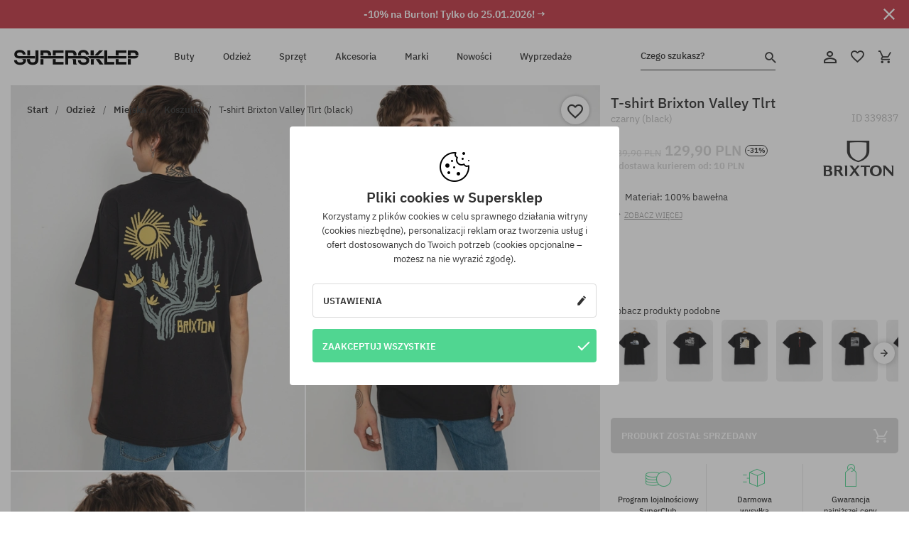

--- FILE ---
content_type: text/html; charset=UTF-8
request_url: https://supersklep.pl/i339837-tshirt-brixton-valley-tlrt-black
body_size: 37276
content:
<!doctype html>
<html lang="pl">
<head>
<script type="text/javascript">(()=>{if(!window.__GCAJP__){window.__GCAJP__=!0;let a="X-SHIELD-AID",o="18dced89b0cf3d7bee46389c04f1f10a";if("fetch"in window){let s=window.fetch.bind(window);window.fetch=function(t,r){try{var e,n,i;return t instanceof Request?c(t.url||"")?(e=h(r&&"headers"in(r||{})?r.headers:t.headers||void 0,a,o),n=new Request(t,{...r,headers:e}),s(n)):s(t,r):c(String(t))?((i={...r||{}}).headers=h(i.headers,a,o),s(t,i)):s(t,r)}catch(e){try{return s(t,r)}catch(e){return Promise.reject(e)}}}}if("undefined"!=typeof XMLHttpRequest){var t=XMLHttpRequest.prototype;let s=t.open,e=t.send;t.open=function(e,t,r,n,i){try{this.__sameOrigin=c(t)}catch(e){this.__sameOrigin=!1}return s.apply(this,arguments)},t.send=function(){try{this.__sameOrigin&&"function"==typeof this.setRequestHeader&&this.setRequestHeader(a,o)}catch(e){}return e.apply(this,arguments)}}function c(e){try{return new URL(e,location.href).origin===location.origin}catch(e){return!1}}function h(t,r,n){try{if(t instanceof Headers){let e=new Headers(t);return e.set(r,n),e}var e,i;if(Array.isArray(t))return 0<=(i=(e=t.slice()).findIndex(([e])=>String(e).toLowerCase()===r.toLowerCase()))?e[i]=[r,n]:e.push([r,n]),e;if(t&&"object"==typeof t)return{...t,[r]:n}}catch(e){}let s=new Headers;try{s.set(r,n)}catch(e){}return s}}})();</script>
    <title>T-shirt Brixton Valley Tlrt - czarny (black)</title>
    <meta charset="UTF-8">
    <meta name="description" content="SUPERSKLEP: mamy oryginalne buty skate, sneakersy, markowe bluzy i spodnie. Sprzęt skateboardowy i snowboardowy. Marki Vans, Etnies, Converse, Nike, Burton znajdziesz u nas!">
    <meta name="viewport" content="width=device-width, initial-scale=1">   
    <meta http-equiv="X-UA-Compatible" content="IE=edge">
    <link rel="apple-touch-icon" sizes="180x180" href="/xapple-touch-icon.png,qv=rgvDWcAy21.pagespeed.ic.SkMEKyzJh8.webp">
    <link rel="icon" type="image/png" sizes="32x32" href="/xfavicon-32x32.png,qv=rgvDWcAy21.pagespeed.ic.0JZblQFu2M.webp">
    <link rel="icon" type="image/png" sizes="16x16" href="/xfavicon-16x16.png,qv=rgvDWcAy21.pagespeed.ic.4cJGhflSAA.webp">
    <link rel="manifest" href="/site.webmanifest?v=rgvDWcAy21">
    <link rel="mask-icon" href="/safari-pinned-tab.svg?v=rgvDWcAy21" color="#50d691">
    <link rel="shortcut icon" href="/favicon.ico?v=rgvDWcAy21">
    <link rel="preconnect" href="https://static.supersklep.pl">
    <link rel="preconnect" href="https://bloomreach.supersklep.pl">
    <link rel="preconnect" href="https://widgets.trustedshops.com">
    <link rel="preconnect" href="https://script.hotjar.com">
    <link rel="preconnect" href="https://static.hotjar.com">
    <link rel="preconnect" href="https://connect.facebook.net">
    <link rel="preconnect" href="https://www.google.com">
    <link rel="preconnect" href="https://googleads.g.doubleclick.net">
    <link rel="preload" as="style" href="//static.supersklep.pl/theme/s-19/font/ibm-plex-sans/stylesheet.min.css?v=1.60">
    
    <meta name="msapplication-TileColor" content="#50d691">
    <meta name="theme-color" content="#50d691">
        <link href="//static.supersklep.pl/theme/s-19/font/ibm-plex-sans/stylesheet.min.css?v=1.60" rel="stylesheet" type="text/css">
    <link href="//static.supersklep.pl/theme/s-19/css/style-v1.87.min.css" rel="stylesheet" type="text/css">
    <link href="//static.supersklep.pl/theme/s-19/css/consents.min.css?v=1.1" rel="stylesheet" type="text/css">
    <link href="//static.supersklep.pl/theme/s-19/css/swiper-bundle.min.css" rel="stylesheet" type="text/css">
    <link href="//static.supersklep.pl/theme/s-19/css/product.css?v=1.85" rel="stylesheet" type="text/css">
    <link href="//static.supersklep.pl/theme/s-19/css/product-desktop.min.css?v=1.86" media="only screen and (min-width: 1200px)" rel="stylesheet" type="text/css">
    <link href="//static.supersklep.pl/theme/s-19/css/product-mobile.min.css?v=1.90" media="only screen and (max-width: 1199px)" rel="stylesheet" type="text/css">
    <link href="//static.supersklep.pl/theme/s-19/css/notification-box.min.css?v=0.92" rel="stylesheet" type="text/css">
    <style type="text/css">.npp-mask.active .hot-story{display:none!important}</style>
    <link rel="canonical" href="https://supersklep.pl/i339837-tshirt-brixton-valley-tlrt-black">
<meta property="og:url" content="https://supersklep.pl/i339837-tshirt-brixton-valley-tlrt-black">
<meta property="og:image" content="https://static.supersklep.pl/1459987-tshirt-brixton-valley-tlrt-black.jpg?t=fb">
<meta property="og:title" content="T-shirt Brixton Valley Tlrt (black)">
<meta property="og:site_name" content="Sklep skateboardowy, snowboardowy, ze sneakersami i ubraniami streetwear | SUPERSKLEP">
<meta property="og:description" content="Materiał: 100% bawełna • Dekolt obszyty na okrągło • Nadruk na lewej piersi ">
<meta property="og:type" content="article">    <script>if(!('clsPath'in window))window.clsPath='/';</script>
    <script>if(!('clsv'in window))window.clsv='1.127';</script>
    <script>if(!('clsvv'in window))window.clsvv='70';</script>
    <script>if(!('clsPrivacy'in window))window.clsPrivacy={'url':'https://supersklep.pl/webpage/privacy','urlModal':'https://supersklep.pl/webpage/privacy/modal'};</script>
</head>
<body class="no-touch npp" lang="pl" data-title-alt="Wróć do nas! :) | SUPERSKLEP" data-currency="PLN">
        <div style='display:none' id='sbbhscc'></div>
          <script type="text/javascript">
            var sbbvscc='';
            var sbbgscc='';
            function genPid() {return String.fromCharCode(100)+String.fromCharCode(84) ; };
          </script>
        <div id='sbbfrcc' style='position: absolute; top: -10px; left: 30px; font-size:1px'></div>
  <script type="text/javascript">function sbbgc(check_name){var start=document.cookie.indexOf(check_name+"=");var oVal='';var len=start+check_name.length+1;if((!start)&&(document.cookie.substring(0, check_name.length)!=check_name)){oVal='';}else if(start==-1){oVal='';}else{var end=document.cookie.indexOf(';', len);if(end==-1)end=document.cookie.length;var oVal=document.cookie.substring(len, end);};return oVal;}function addmg(inm, ext){var primgobj=document.createElement('IMG');primgobj.src=window.location.protocol+"//"+window.location.hostname+(window.location.port && window.location.port !=80 ? ':'+window.location.port : '')+"/sbbi/?sbbpg="+inm+(ext ? "&"+ext : "");var sbbDiv=document.getElementById('sbbfrcc');sbbDiv.appendChild(primgobj);};function addprid(prid){var oldVal=sbbgc("PRLST");if((oldVal.indexOf(prid)==-1)&&(oldVal.split('/').length < 5)){if(oldVal !=''){oldVal+='/';}document.cookie='PRLST='+oldVal+escape(prid)+';path=/; SameSite=Lax;';}}var sbbeccf=function(){this.sp3="jass";this.sf1=function(vd){return sf2(vd)+32;};var sf2=function(avd){return avd * 12;};this.sf4=function(yavd){return yavd+2;};var strrp=function(str, key, value){if(str.indexOf('&'+key+'=')> -1 || str.indexOf(key+'=')==0){var idx=str.indexOf('&'+key+'=');if(idx==-1)idx=str.indexOf(key+'=');var end=str.indexOf('&', idx+1);var newstr;if(end !=-1)newstr=str.substr(0, idx)+str.substr(end+(idx ? 0 : 1))+'&'+key+'='+value;else newstr=str.substr(0, idx)+'&'+key+'='+value;return newstr;}else return str+'&'+key+'='+value;};var strgt=function(name, text){if(typeof text !='string')return "";var nameEQ=name+"=";var ca=text.split(/[;&]/);for(var i=0;i < ca.length;i++){var c=ca[i];while(c.charAt(0)==' ')c=c.substring(1, c.length);if(c.indexOf(nameEQ)==0)return c.substring(nameEQ.length, c.length);}return "";};this.sfecgs={sbbgh: function(){var domain=document.location.host;if(domain.indexOf('www.')==0)domain=domain.replace('www.', '');return domain;}, f: function(name, value){var fv="";if(window.globalStorage){var host=this.sbbgh();try{if(typeof(value)!="undefined")globalStorage[host][name]=value;else{fv=globalStorage[host][name];if(typeof(fv.toString)!="undefined")fv=fv.toString();}}catch(e){}}return fv;}, name: "sbbrf"};this.sfecls={f: function(name, value){var fv="";try{if(window.localStorage){if(typeof(value)!="undefined")localStorage.setItem(name, value);else{fv=localStorage.getItem(name);if(typeof(fv.toString)!="undefined")fv=fv.toString();}}}catch(e){}return fv;}, name: "sbbrf"};this.sbbcv=function(invl){try{var invalArr=invl.split("-");if(invalArr.length > 1){if(invalArr[0]=="A" || invalArr[0]=="D"){invl=invalArr[1];}else invl="";}if(invl==null || typeof(invl)=="undefined" || invl=="falseImgUT" || invl=="undefined" || invl=="null" || invl !=encodeURI(invl))invl="";if(typeof(invl).toLowerCase()=="string")if(invl.length > 20)if(invl.substr(0, 2)!="h4")invl="";}catch(ex){invl="";}return invl;};this.sbbsv=function(fv){for(var elm in this){if(this[elm].name=="sbbrf"){this[elm].f("altutgv2", fv);}}document.cookie="UTGv2="+fv+';expires=Mon, 20-Jul-26 05:23:05 GMT;path=/; SameSite=Lax;';};this.sbbgv=function(){var valArr=Array();var currVal="";for(var elm in this){if(this[elm].name=="sbbrf"){currVal=this[elm].f("altutgv2");currVal=this.sbbcv(currVal);if(currVal !="")valArr[currVal]=(typeof(valArr[currVal])!="undefined" ? valArr[currVal]+1 : 1);}}var lb=0;var fv="";for(var val in valArr){if(valArr[val] > lb){fv=val;lb=valArr[val]}}if(fv=="")fv=sbbgc("UTGv2");fv=this.sbbcv(fv);if(fv !="")this.sbbsv(fv);else this.sbbsv("D-h46fe2a730e5bf6a2ef8b726f5dd03cd1b34");return fv;};};function m2vr(m1, m2){var i=0;var rc="";var est="ghijklmnopqrstuvwyz";var rnum;var rpl;var charm1=m1.charAt(i);var charm2=m2.charAt(i);while(charm1 !="" || charm2 !=""){rnum=Math.floor(Math.random()* est.length);rpl=est.substring(rnum, rnum+1);rc+=(charm1=="" ? rpl : charm1)+(charm2=="" ? rpl : charm2);i++;charm1=m1.charAt(i);charm2=m2.charAt(i);}return rc;}function sbbls(prid){try{var eut=sbbgc("UTGv2");window.sbbeccfi=new sbbeccf();window.sbbgs=sbbeccfi.sbbgv();if(eut !=sbbgs && sbbgs !="" && typeof(sbbfcr)=="undefined"){addmg('utMedia', "vii="+m2vr("40d491afd0c1d5b2d1dad691b6924dd7", sbbgs));}var sbbiframeObj=document.createElement('IFRAME');var dfx=new Date();sbbiframeObj.id='SBBCrossIframe';sbbiframeObj.title='SBBCrossIframe';sbbiframeObj.tabindex='-1';sbbiframeObj.lang='en';sbbiframeObj.style.visibility='hidden';sbbiframeObj.setAttribute('aria-hidden', 'true');sbbiframeObj.style.border='0px';if(document.all){sbbiframeObj.style.position='absolute';sbbiframeObj.style.top='-1px';sbbiframeObj.style.height='1px';sbbiframeObj.style.width='28px';}else{sbbiframeObj.style.height='1px';sbbiframeObj.style.width='0px';}sbbiframeObj.scrolling="NO";sbbiframeObj.src=window.location.protocol+"//"+window.location.hostname+(window.location.port && window.location.port !=80 ? ':'+window.location.port : '')+'/sbbi/?sbbpg=sbbShell&gprid='+prid + '&sbbgs='+sbbgs+'&ddl='+(Math.round(dfx.getTime()/1000)-1768972985)+'';var sbbDiv=document.getElementById('sbbfrcc');sbbDiv.appendChild(sbbiframeObj);}catch(ex){;}}try{var y=unescape(sbbvscc.replace(/^<\!\-\-\s*|\s*\-\->$/g, ''));document.getElementById('sbbhscc').innerHTML=y;var x=unescape(sbbgscc.replace(/^<\!\-\-\s*|\s*\-\->$/g, ''));}catch(e){x='function genPid(){return "jser";}';}try{if(window.gprid==undefined)document.write('<'+'script type="text/javascri'+'pt">'+x+"var gprid=genPid();addprid(gprid);sbbls(gprid);<"+"/script>");}catch(e){addprid("dwer");}</script>
<script data-pagespeed-no-defer>window.dataLayer=window.dataLayer||[];function gtag(){dataLayer.push(arguments)};gtag('consent','default',{'ad_storage':'denied','ad_user_data':'denied','ad_personalization':'denied','analytics_storage':'denied','functionality_storage':'granted','personalization_storage':'denied','security_storage':'granted'});dataLayer.push({'isLoggedIn':'no','userID':'na','userBID':'na','userFrom':'na','userStatus':'na','userRFM':'na','userCountry':'na','ecommerce':{'currencyCode':'PLN','detail':{'products':[{"id":"339837","name":"T-shirt Brixton Valley Tlrt (black)","price":129.9,"brand":"Brixton","category":"Odzie\u017c \/ Koszulki \/ Codzienne \/ Z r\u0119kawem","bi_category_1":"","bi_category_2":"","dimension6":"STREETWEAR","dimension7":"M","dimension8":"black","dimension9":"2024-02-21","dimension10":"SP24","rating":0,"sizes":[],"in_stock":false}]}},'pageType':'product','pageLanguage':'pl'});dataLayer.push({"monster_type":"product"});dataLayer.push({"monster_id":"339837"});dataLayer.push({"monster_group_id":"65e627f13b6ad52953cb623bf2ce6887"});dataLayer.push({"monster_name":"T-shirt Brixton Valley Tlrt (black)"});dataLayer.push({"monster_product_category":"Koszulki"});dataLayer.push({"monster_product_subject":"STREETWEAR"});dataLayer.push({"monster_product_brand":"Brixton"});dataLayer.push({"monster_product_price":"129.90"});dataLayer.push({"monster_product_currency":"PLN"});dataLayer.push({"e__view_item":{"product_id":"339837","product_group_id":"65e627f13b6ad52953cb623bf2ce6887","price":"189.90","sale_price":"129.90","total_price":"129.90","total_price_pln":"129.90","brand":"Brixton","subject":["STREETWEAR","SKATEBOARD"],"title":"T-shirt Brixton Valley Tlrt (black)","currency":"PLN","gender":"male","age_group":"adult","category_0":"Odzie\u017c","category_1":"Miejska","category_2":"Koszulki"}});</script>

<!-- Google Tag Manager -->
<noscript data-pagespeed-no-defer><iframe src="//www.googletagmanager.com/ns.html?id=GTM-PVJM38W" height="0" width="0" style="display:none;visibility:hidden"></iframe></noscript>
<script data-pagespeed-no-defer>(function(w,d,s,l,i){w[l]=w[l]||[];w[l].push({'gtm.start':new Date().getTime(),event:'gtm.js'});var f=d.getElementsByTagName(s)[0],j=d.createElement(s),dl=l!='dataLayer'?'&l='+l:'';j.async=true;j.src='//www.googletagmanager.com/gtm.js?id='+i+dl;f.parentNode.insertBefore(j,f);})(window,document,'script','dataLayer','GTM-PVJM38W');</script>
<!-- End Google Tag Manager -->

<div class="loader-wrapper" id="pageLoader">
    <div class="preloader-logo-wrapper">
        <img class="preloader-logo" src="//static.supersklep.pl/theme/s-19/img/svg/logo.svg" alt="T-shirt Brixton Valley Tlrt - czarny (black)">
        <img src="//static.supersklep.pl/theme/s-19/img/loader.gif" alt="loading ..">
    </div>
</div>

<div class="container">
    <div class="overlay"></div>
    <div class="modal-overlay"></div>
    <header class="header subpage">
<div class="hot-story alert" data-id="viewBar52"><div class="hot-story-wrapper" style="background-color:#c33845"><a href="/tydzien-z-burton" class="content" style="color:#ffffff"><span class="mobile-show"><strong>-10% na Burton! Tylko do 25.01.2026! →</strong></span>
<span class="mobile-hide"><strong>-10% na Burton! Tylko do 25.01.2026! →</strong></span>
</a><button type="button" title="Zamknij" class="btn btn-close alert-close" style="color:#ffffff"><i class="icon-close"></i></button><div class="hot-story-mask"></div></div></div>        <div class="header-wrapper">
            <div class="header-logo">
                <a class="icon-logo" href="https://supersklep.pl/" title="T-shirt Brixton Valley Tlrt - czarny (black)"></a>
            </div>
            <div class="header-menu">
            
<nav class="header-nav">
    <button type="button" title="Menu" class="btn btn-hamburger js--openAsideMenu"><span class="icon-mobile"></span></button>
    <button type="button" title="Czego szukasz?" class="btn btn-loop js--searchProducts"><span class="icon-loop"></span></button>

    <div class="main-menu">
        <ul class="header-ul">
			<li class="li-level1"><a data-num="1" class="menu-link" data-target-id="7451" data-target="#header-panel-category-7451" href="https://supersklep.pl/buty-miejskie-i-snowboardowe" title="Buty">Buty</a></li>
			<li class="li-level1"><a data-num="2" class="menu-link" data-target-id="7452" data-target="#header-panel-category-7452" href="https://supersklep.pl/odziez-miejska-i-snowboardowa" title="Odzież">Odzież</a></li>
			<li class="li-level1"><a data-num="3" class="menu-link" data-target-id="7453" data-target="#header-panel-category-7453" href="https://supersklep.pl/sprzet-snowboardowy-i-skateboardowy" title="Sprzęt">Sprzęt</a></li>
			<li class="li-level1"><a data-num="4" class="menu-link" data-target-id="7454" data-target="#header-panel-category-7454" href="https://supersklep.pl/akcesoria" title="Akcesoria">Akcesoria</a></li>
          <li class="li-level1"><a class="menu-link" data-target="#header-panel-brand" href="https://supersklep.pl/catalog/page/brand" title="Marki">Marki</a></li>
			<li class="li-level1"><a class="menu-link" data-target="#header-panel-newests" href="https://supersklep.pl/nowosci" title="Nowości">Nowości</a></li>
			<li class="li-level1"><a class="menu-link" data-target="#header-panel-sales" href="https://supersklep.pl/wyprzedaz" title="Wyprzedaże">Wyprzedaże</a></li>
        
        </ul>
    </div>
</nav>

            </div>
            <div class="header-customer-panel">
                <button type="button" class="header-search js--searchProducts">
                    <span class="search-form">Czego szukasz?</span>
                    <span class="search-icon"><i class="icon-loop"></i></span>
                </button>
                <div class="customer-panel">
                                            <a href="https://supersklep.pl/account/account" title="Twoje konto" class="customer-panel-item btn btn-link customer-acc js--loginModal exponea--doObserve"><i class="icon-customer-acc-1"></i></a> 
                                        <a href="https://supersklep.pl/account/wishlist" title="Ulubione" class="customer-panel-item btn btn-link customer-fav js--wishlistCount"><i class="icon-heart-1"></i><i class="circle">0</i></a> 
                    <a href="https://supersklep.pl/sale/checkout/basket" title="Twój koszyk" class="customer-panel-item btn btn-link customer-shopping js--openBasket "><i class="icon-basket-1"></i><span class="circle js--basketQuantityTotal">0</span></a>
                </div>          
            </div>
        </div>
        <div class="menu-desktop js--menuPanel" id="menu-desktop"><div class="menu-panel" data-src="7451" id="header-panel-category-7451"></div><div class="menu-panel" data-src="7452" id="header-panel-category-7452"></div><div class="menu-panel" data-src="7453" id="header-panel-category-7453"></div><div class="menu-panel" data-src="7454" id="header-panel-category-7454"></div><div class="menu-panel" id="header-panel-brand" data-src="brand"></div><div class="menu-panel" id="header-panel-newests" data-src="newests"></div><div class="menu-panel" id="header-panel-sales" data-src="sales"></div></div>
        <div class="panel-search-wrapper" id="searchPanel" data-txt-not-found="Nie znaleziono szukanych produktów">
            <div class="panel-search-container">
                <div class="panel-search-header">
                    <div class="search-field">
                        <input name="keywords" class="search-input" value="" autocomplete="off" placeholder="Czego szukasz?">
                        <button class="btn btn-reset js--resetForm">wyczyść</button>
                        <span class="btn btn-search"><i class="icon-loop"></i></span>
                    </div>
                    <button title="Zamknij" class="btn btn-close js--close"><i class="icon-close"></i></button>
                </div>
                <div class="panel-search-main"></div>
            </div>
        </div>
    </header>

<div class="npp-main" itemtype="http://schema.org/Product" itemscope><div class="npp-mask"><div class="npp-nav"><div style="position: fixed; top: 0; left: 0; width: 100%; overflow: hidden; display: flex; flex-wrap: wrap; justify-content: space-between; align-content: center;"><div class="hot-story alert" data-id="viewBar52"><div class="hot-story-wrapper" style="background-color:#c33845"><a href="/tydzien-z-burton" class="content" style="color:#ffffff"><span class="mobile-show"><strong>-10% na Burton! Tylko do 25.01.2026! →</strong></span>
<span class="mobile-hide"><strong>-10% na Burton! Tylko do 25.01.2026! →</strong></span>
</a><button type="button" title="Zamknij" class="btn btn-close alert-close" style="color:#ffffff"><i class="icon-close"></i></button><div class="hot-story-mask"></div></div></div><a href="https://supersklep.pl/koszulki" class="npp-nav-back moveBack" style="position: static; top: auto; left: auto; right: auto; margin: 10px;"><svg xmlns="http://www.w3.org/2000/svg" width="16" height="16" viewBox="0 0 16 16"><path id="ic_arrow_forward_24px" d="M12,4,10.59,5.41,16.17,11H4v2H16.17l-5.58,5.59L12,20l8-8Z" transform="translate(20 20) rotate(180)" fill="#313131"/></svg></a><a href="https://supersklep.pl/sale/checkout/basket" class="npp-nav-cart js--openBasket" style="position: static; top: auto; left: auto; right: auto; margin: 10px;"><svg xmlns="http://www.w3.org/2000/svg" width="20.16" height="20" viewBox="0 0 20.16 20"><path id="ic_add_shopping_cart_24px" d="M7,18a2,2,0,1,0,2,2A2,2,0,0,0,7,18Zm10,0a2,2,0,1,0,2,2A2,2,0,0,0,17,18ZM7.17,14.75l.03-.12L8.1,13h7.45a1.991,1.991,0,0,0,1.75-1.03l3.86-7.01L19.42,4h-.01l-1.1,2-2.76,5H8.53l-.13-.27L6.16,6,5.21,4,4.27,2H1V4H3l3.6,7.59L5.25,14.04A1.933,1.933,0,0,0,5,15a2.006,2.006,0,0,0,2,2H19V15H7.42A.254.254,0,0,1,7.17,14.75Z" transform="translate(-1 -2)" fill="#313131"/></svg></a></div><a rel="nofollow" href="https://supersklep.pl/account/wishlist/toggle/id-339837" title="Obserwuj ten produkt" class="btn btn-wishlist npp-nav-wishlist gtm--btn-wishlist"><i class="icon-heart-1"></i></a><span class="npp-nav-colors js--show-colors"><svg xmlns="http://www.w3.org/2000/svg" width="15" height="15" viewBox="0 0 15 15"><g id="Group_1049" data-name="Group 1049" transform="translate(-180.088 -443.747)">
			  <path id="Path_288" data-name="Path 288" d="M266.152,449.683l2.32-.754a7.5,7.5,0,0,0-7.133-5.182v2.439A5.062,5.062,0,0,1,266.152,449.683Z" transform="translate(-73.75 0)" fill="#e8d925"/>
			  <path id="Path_289" data-name="Path 289" d="M182.527,502.207a5.056,5.056,0,0,1,.247-1.564l-2.32-.754a7.5,7.5,0,0,0,2.726,8.384l1.433-1.973A5.053,5.053,0,0,1,182.527,502.207Z" transform="translate(0 -50.96)" fill="#643082"/>
			  <path id="Path_290" data-name="Path 290" d="M191.194,446.186v-2.439a7.5,7.5,0,0,0-7.133,5.182l2.32.754A5.062,5.062,0,0,1,191.194,446.186Z" transform="translate(-3.606 0)" fill="#e23737"/>
			  <path id="Path_291" data-name="Path 291" d="M218,570.315a5.037,5.037,0,0,1-2.974-.967l-1.433,1.973a7.494,7.494,0,0,0,8.815,0l-1.433-1.973A5.037,5.037,0,0,1,218,570.315Z" transform="translate(-30.408 -114.007)" fill="#535aea"/>
			  <path id="Path_292" data-name="Path 292" d="M297.72,499.889l-2.32.754a5.061,5.061,0,0,1-1.839,5.658l1.433,1.973a7.5,7.5,0,0,0,2.726-8.384Z" transform="translate(-102.999 -50.96)" fill="#5fa035"/>
			</g></svg> kolory (<span class="count"></span>)</span></div><div class="npp-media">    <div class="breadcrumbs js--fixPositionToHeader">
    <div class="breadcrumbs-wrapper">
        <ul class="breadcrumbs-ul" itemscope itemtype="http://schema.org/BreadcrumbList">
            <li class="breadcrumbs-link" itemprop="itemListElement" itemscope itemtype="http://schema.org/ListItem"><a href="https://supersklep.pl/" title="Sklep skateboardowy, snowboardowy, ze sneakersami i ubraniami streetwear | SUPERSKLEP" itemprop="item"><span itemprop="name">Start</span></a><meta itemprop="position" content="1"/></li>
            <li class="breadcrumbs-link" itemprop="itemListElement" itemscope itemtype="http://schema.org/ListItem">
	<a itemprop="item" href="https://supersklep.pl/odziez-miejska-i-snowboardowa" title="Odzież"><span itemprop="name">Odzież</span></a><meta itemprop="position" content="2"/>
	<div class="breadcrumbs-submenu"><ul class="submenu">
		<li class="submenu-link"><a href="https://supersklep.pl/odziez-miejska" title="Miejska">Miejska</a></li>
		<li class="submenu-link"><a href="https://supersklep.pl/odziez-snowboardowa" title="Snowboardowa">Snowboardowa</a></li>
	</ul></div>
</li>
<li class="breadcrumbs-link" itemprop="itemListElement" itemscope itemtype="http://schema.org/ListItem">
	<a itemprop="item" href="https://supersklep.pl/odziez-miejska" title="Miejska"><span itemprop="name">Miejska</span></a><meta itemprop="position" content="3"/>
	<div class="breadcrumbs-submenu"><ul class="submenu">
		<li class="submenu-link"><a href="https://supersklep.pl/koszulki" title="Koszulki">Koszulki</a></li>
		<li class="submenu-link"><a href="https://supersklep.pl/bluzy" title="Bluzy">Bluzy</a></li>
		<li class="submenu-link"><a href="https://supersklep.pl/spodnie" title="Spodnie">Spodnie</a></li>
		<li class="submenu-link"><a href="https://supersklep.pl/koszule" title="Koszule">Koszule</a></li>
		<li class="submenu-link"><a href="https://supersklep.pl/longsleeve" title="Longsleeve">Longsleeve</a></li>
		<li class="submenu-link"><a href="https://supersklep.pl/kurtki" title="Kurtki">Kurtki</a></li>
		<li class="submenu-link"><a href="https://supersklep.pl/szorty" title="Szorty">Szorty</a></li>
		<li class="submenu-link"><a href="https://supersklep.pl/czapki-z-daszkiem" title="Czapki z daszkiem">Czapki z daszkiem</a></li>
		<li class="submenu-link"><a href="https://supersklep.pl/czapki-zimowe" title="Czapki zimowe">Czapki zimowe</a></li>
		<li class="submenu-link"><a href="https://supersklep.pl/odziez-miejska-kaszkiety" title="Kaszkiety">Kaszkiety</a></li>
		<li class="submenu-link"><a href="https://supersklep.pl/odziez-miejska-polary" title="Polary">Polary</a></li>
		<li class="submenu-link"><a href="https://supersklep.pl/skarpetki" title="Skarpetki">Skarpetki</a></li>
		<li class="submenu-link"><a href="https://supersklep.pl/sukienki" title="Sukienki">Sukienki</a></li>
		<li class="submenu-link"><a href="https://supersklep.pl/swetry" title="Swetry">Swetry</a></li>
		<li class="submenu-link"><a href="https://supersklep.pl/koszulki-polo" title="Polo">Polo</a></li>
		<li class="submenu-link"><a href="https://supersklep.pl/spodnice" title="Spódnice">Spódnice</a></li>
		<li class="submenu-link"><a href="https://supersklep.pl/bielizna" title="Bielizna">Bielizna</a></li>
		<li class="submenu-link"><a href="https://supersklep.pl/stroje-kapielowe" title="Stroje kąpielowe">Stroje kąpielowe</a></li>
		<li class="submenu-link"><a href="https://supersklep.pl/kapelusze" title="Kapelusze">Kapelusze</a></li>
		<li class="submenu-link"><a href="https://supersklep.pl/szaliki" title="Szaliki">Szaliki</a></li>
		<li class="submenu-link"><a href="https://supersklep.pl/rekawiczki" title="Rękawiczki">Rękawiczki</a></li>
		<li class="submenu-link"><a href="https://supersklep.pl/odziez-miejska-plaszcze" title="Płaszcze">Płaszcze</a></li>
		<li class="submenu-link"><a href="https://supersklep.pl/odziez-miejska-legginsy" title="Legginsy">Legginsy</a></li>
		<li class="submenu-link"><a href="https://supersklep.pl/odziez-miejska-kamizelki" title="Kamizelki">Kamizelki</a></li>
		<li class="submenu-link"><a href="https://supersklep.pl/odziez-miejska-pianki" title="Pianki">Pianki</a></li>
	</ul></div>
</li>
<li class="breadcrumbs-link" itemprop="itemListElement" itemscope itemtype="http://schema.org/ListItem">
	<a itemprop="item" href="https://supersklep.pl/koszulki" title="Koszulki"><span itemprop="name">Koszulki</span></a><meta itemprop="position" content="4"/>
</li>
<li class="breadcrumbs-link" itemprop="itemListElement" itemscope itemtype="http://schema.org/ListItem">
	<a itemprop="item" href="https://supersklep.pl" title="T-shirt Brixton Valley Tlrt (black)"><span itemprop="name">T-shirt Brixton Valley Tlrt (black)</span></a><meta itemprop="position" content="5"/>
</li>
        </ul>
<div><a rel="nofollow" href="/account/wishlist/toggle?id=339837" title="Obserwuj ten produkt" class="btn btn-wishlist gtm--btn-wishlist"><i class="icon-heart-1"></i></a><a href="" title="T-shirt Brixton Valley Tlrt (black)" class="btn btn-share js--share"><i class="icon-share"></i></a></div>
    </div>
    </div>
    <div class="npp-media-images" id="product-gallery"><div class="swiper-container"><div class="swiper-wrapper"><div class="swiper-slide"><a class="gtm--product-image-zoom image first" href="https://static.supersklep.pl/1459987-tshirt-brixton-valley-tlrt-black.jpg?width=1920"><img src="https://static.supersklep.pl/1459987-tshirt-brixton-valley-tlrt-black.jpg?width=960" width="100%" height="100%" alt="T-shirt Brixton Valley Tlrt (black)" fetchPriority="high" srcset="https://static.supersklep.pl/1459987-tshirt-brixton-valley-tlrt-black.jpg?width=960 960w, 
    https://static.supersklep.pl/1459987-tshirt-brixton-valley-tlrt-black.jpg?width=800 800w, 
    https://static.supersklep.pl/1459987-tshirt-brixton-valley-tlrt-black.jpg?width=480 480w,
    https://static.supersklep.pl/1459987-tshirt-brixton-valley-tlrt-black.jpg?width=320 320w" sizes="(max-width: 1199px) 150vw, (min-width: 1200px) 33vw, 100vw"></a></div><div class="swiper-slide"><a class="gtm--product-image-zoom image" href="https://static.supersklep.pl/1459988-tshirt-brixton-valley-tlrt-black.jpg?width=1920"><img src="[data-uri]" alt="T-shirt Brixton Valley Tlrt (black)" class="owl-lazy lazy" width="100%" height="100%" data-src="https://static.supersklep.pl/1459988-tshirt-brixton-valley-tlrt-black.jpg?width=960" data-srcset="https://static.supersklep.pl/1459988-tshirt-brixton-valley-tlrt-black.jpg?width=960 960w, 
    https://static.supersklep.pl/1459988-tshirt-brixton-valley-tlrt-black.jpg?width=800 800w, 
    https://static.supersklep.pl/1459988-tshirt-brixton-valley-tlrt-black.jpg?width=480 480w,
    https://static.supersklep.pl/1459988-tshirt-brixton-valley-tlrt-black.jpg?width=320 320w" data-sizes="(max-width: 1199px) 150vw, (min-width: 1200px) 33vw, 100vw"></a></div><div class="swiper-slide"><a class="gtm--product-image-zoom image" href="https://static.supersklep.pl/1459989-tshirt-brixton-valley-tlrt-black.jpg?width=1920"><img src="[data-uri]" alt="T-shirt Brixton Valley Tlrt (black)" class="owl-lazy lazy" width="100%" height="100%" data-src="https://static.supersklep.pl/1459989-tshirt-brixton-valley-tlrt-black.jpg?width=960" data-srcset="https://static.supersklep.pl/1459989-tshirt-brixton-valley-tlrt-black.jpg?width=960 960w, 
    https://static.supersklep.pl/1459989-tshirt-brixton-valley-tlrt-black.jpg?width=800 800w, 
    https://static.supersklep.pl/1459989-tshirt-brixton-valley-tlrt-black.jpg?width=480 480w,
    https://static.supersklep.pl/1459989-tshirt-brixton-valley-tlrt-black.jpg?width=320 320w" data-sizes="(max-width: 1199px) 150vw, (min-width: 1200px) 33vw, 100vw"></a></div><div class="swiper-slide"><a class="gtm--product-image-zoom image" href="https://static.supersklep.pl/1456913-tshirt-brixton-valley-tlrt-black.jpg?width=1920"><img src="[data-uri]" alt="T-shirt Brixton Valley Tlrt (black)" class="owl-lazy lazy" width="100%" height="100%" data-src="https://static.supersklep.pl/1456913-tshirt-brixton-valley-tlrt-black.jpg?width=960" data-srcset="https://static.supersklep.pl/1456913-tshirt-brixton-valley-tlrt-black.jpg?width=960 960w, 
    https://static.supersklep.pl/1456913-tshirt-brixton-valley-tlrt-black.jpg?width=800 800w, 
    https://static.supersklep.pl/1456913-tshirt-brixton-valley-tlrt-black.jpg?width=480 480w,
    https://static.supersklep.pl/1456913-tshirt-brixton-valley-tlrt-black.jpg?width=320 320w" data-sizes="(max-width: 1199px) 150vw, (min-width: 1200px) 33vw, 100vw"></a></div><div class="swiper-slide"><a class="gtm--product-image-zoom image" href="https://static.supersklep.pl/1456914-tshirt-brixton-valley-tlrt-black.jpg?width=1920"><img src="[data-uri]" alt="T-shirt Brixton Valley Tlrt (black)" class="owl-lazy lazy" width="100%" height="100%" data-src="https://static.supersklep.pl/1456914-tshirt-brixton-valley-tlrt-black.jpg?width=960" data-srcset="https://static.supersklep.pl/1456914-tshirt-brixton-valley-tlrt-black.jpg?width=960 960w, 
    https://static.supersklep.pl/1456914-tshirt-brixton-valley-tlrt-black.jpg?width=800 800w, 
    https://static.supersklep.pl/1456914-tshirt-brixton-valley-tlrt-black.jpg?width=480 480w,
    https://static.supersklep.pl/1456914-tshirt-brixton-valley-tlrt-black.jpg?width=320 320w" data-sizes="(max-width: 1199px) 150vw, (min-width: 1200px) 33vw, 100vw"></a></div></div><div class="swiper-pagination"></div></div><div id="preview-image"></div></div></div><div class="npp-sidebar"><div class="npp-sidebar-content js--fixPositionToHeader"><div class="npp-overlay-inside"></div><div class="npp-sidebar-content-top"><span id="dragMeUp"></span><span id="dragMeDown"></span><h1 class="product-title force-select">T-shirt Brixton Valley Tlrt <small>czarny (black)</small></h1><p class="product-id" data-clipboard-action="copy" data-clipboard-target=".id">ID <span class="id">339837</span></p><div class="npp-flex-line product-price-box"><div><div class="npp-flex-line product-price"><p class="prev-price t-disabled">189,90 PLN</p><p class="current-price t-disabled">129,90 PLN</p><span class="price-discount">-31%</span></div><div class="shipping-notify"><p class="delivery-price t-disabled">+ <a class="g--link" href="/wysylki-dostawy-czas-realizacji">dostawa kurierem od:</a> 10 PLN</p></div></div><a href="https://supersklep.pl/brixton" title="Brixton" class="npp-brand gtm--pn" data-pn-id="39062" data-pn-name="productpage logo" data-pn-creative="Brixton" data-pn-position="1"><i class="logo-brixton"></i></a></div><div class="product-description"><ul class="product-introduction" style="overflow:hidden;"><li>Materiał: 100% bawełna</li><li>
Dekolt obszyty na okrągło</li></ul><button type="button" class="btn-more-info js--scrollTo js--showTab" data-scroll-to="#productNavigation" data-target="#product-description"><i class="icon-mark-down" style="font-size: 9px; margin-right: 5px;"></i>Zobacz więcej</button></div></div><div class="npp-sidebar-content-bottom"><div class="swiper-container product-similar" data-count="15"><span class="swiper-title">Zobacz produkty podobne</span><div class="swiper-wrapper"><div class="swiper-slide"><a class="item js--previewSimilarProduct" href="https://supersklep.pl/i367105-tshirt-the-north-face-mountain-line-tnf-black" title="T-shirt The North Face Mountain Line (tnf black)" data-view-image="https://static.supersklep.pl/1589090-tshirt-the-north-face-mountain-line-tnf-black.jpg?width=1920"><img src="https://static.supersklep.pl/1589090-tshirt-the-north-face-mountain-line-tnf-black.jpg?width=320" alt="T-shirt The North Face Mountain Line (tnf black)"></a></div><div class="swiper-slide"><a class="item js--previewSimilarProduct" href="https://supersklep.pl/i367107-tshirt-the-north-face-mountain-sketch-tnf-black" title="T-shirt The North Face Mountain Sketch (tnf black)" data-view-image="https://static.supersklep.pl/1589092-tshirt-the-north-face-mountain-sketch-tnf-black.jpg?width=1920"><img src="https://static.supersklep.pl/1589092-tshirt-the-north-face-mountain-sketch-tnf-black.jpg?width=320" alt="T-shirt The North Face Mountain Sketch (tnf black)"></a></div><div class="swiper-slide"><a class="item js--previewSimilarProduct" href="https://supersklep.pl/i367110-tshirt-the-north-face-half-dome-photo-tnf-black" title="T-shirt The North Face Half Dome Photo (tnf black)" data-view-image="https://static.supersklep.pl/1589098-tshirt-the-north-face-half-dome-photo-tnf-black.jpg?width=1920"><img src="https://static.supersklep.pl/1589098-tshirt-the-north-face-half-dome-photo-tnf-black.jpg?width=320" alt="T-shirt The North Face Half Dome Photo (tnf black)"></a></div><div class="swiper-slide"><a class="item js--previewSimilarProduct" href="https://supersklep.pl/i367112-tshirt-the-north-face-vertical-tnf-black" title="T-shirt The North Face Vertical (tnf black)" data-view-image="https://static.supersklep.pl/1589104-tshirt-the-north-face-vertical-tnf-black.jpg?width=1920"><img src="https://static.supersklep.pl/1589104-tshirt-the-north-face-vertical-tnf-black.jpg?width=320" alt="T-shirt The North Face Vertical (tnf black)"></a></div><div class="swiper-slide"><a class="item js--previewSimilarProduct" href="https://supersklep.pl/i367117-tshirt-the-north-face-box-nse-celebration-tnf-black" title="T-shirt The North Face Box Nse Celebration (tnf black)" data-view-image="https://static.supersklep.pl/1589112-tshirt-the-north-face-box-nse-celebration-tnf-black.jpg?width=1920"><img src="https://static.supersklep.pl/1589112-tshirt-the-north-face-box-nse-celebration-tnf-black.jpg?width=320" alt="T-shirt The North Face Box Nse Celebration (tnf black)"></a></div><div class="swiper-slide"><a class="item js--previewSimilarProduct" href="https://supersklep.pl/i367101-tshirt-the-north-face-north-faces-tnf-black" title="T-shirt The North Face North Faces (tnf black)" data-view-image="https://static.supersklep.pl/1589084-tshirt-the-north-face-north-faces-tnf-black.jpg?width=1920"><img src="https://static.supersklep.pl/1589084-tshirt-the-north-face-north-faces-tnf-black.jpg?width=320" alt="T-shirt The North Face North Faces (tnf black)"></a></div><div class="swiper-slide"><a class="item js--previewSimilarProduct" href="https://supersklep.pl/i366948-tshirt-ripndip-favorite-artist-black" title="T-shirt RipNDip Favorite Artist (black)" data-view-image="https://static.supersklep.pl/1588927-tshirt-ripndip-favorite-artist-black.jpg?width=1920"><img src="https://static.supersklep.pl/1588927-tshirt-ripndip-favorite-artist-black.jpg?width=320" alt="T-shirt RipNDip Favorite Artist (black)"></a></div><div class="swiper-slide"><a class="item js--previewSimilarProduct" href="https://supersklep.pl/i366982-tshirt-ripndip-lava-lamp-black-vintage-wash" title="T-shirt RipNDip Lava Lamp (black vintage wash)" data-view-image="https://static.supersklep.pl/1588372-tshirt-ripndip-lava-lamp-black-vintage-wash.jpg?width=1920"><img src="https://static.supersklep.pl/1588372-tshirt-ripndip-lava-lamp-black-vintage-wash.jpg?width=320" alt="T-shirt RipNDip Lava Lamp (black vintage wash)"></a></div><div class="swiper-slide"><a class="item js--previewSimilarProduct" href="https://supersklep.pl/i366983-tshirt-ripndip-ufo-tours-black-vintage-wash" title="T-shirt RipNDip Ufo Tours (black vintage wash)" data-view-image="https://static.supersklep.pl/1588370-tshirt-ripndip-ufo-tours-black-vintage-wash.jpg?width=1920"><img src="https://static.supersklep.pl/1588370-tshirt-ripndip-ufo-tours-black-vintage-wash.jpg?width=320" alt="T-shirt RipNDip Ufo Tours (black vintage wash)"></a></div><div class="swiper-slide"><a class="item js--previewSimilarProduct" href="https://supersklep.pl/i366984-tshirt-ripndip-origami-black-vintage-wash" title="T-shirt RipNDip Origami (black vintage wash)" data-view-image="https://static.supersklep.pl/1588368-tshirt-ripndip-origami-black-vintage-wash.jpg?width=1920"><img src="https://static.supersklep.pl/1588368-tshirt-ripndip-origami-black-vintage-wash.jpg?width=320" alt="T-shirt RipNDip Origami (black vintage wash)"></a></div><div class="swiper-slide"><a class="item js--previewSimilarProduct" href="https://supersklep.pl/i366944-tshirt-ripndip-pet-me-im-cute-black" title="T-shirt RipNDip Pet Me Im Cute (black)" data-view-image="https://static.supersklep.pl/1588284-tshirt-ripndip-pet-me-im-cute-black.jpg?width=1920"><img src="https://static.supersklep.pl/1588284-tshirt-ripndip-pet-me-im-cute-black.jpg?width=320" alt="T-shirt RipNDip Pet Me Im Cute (black)"></a></div><div class="swiper-slide"><a class="item js--previewSimilarProduct" href="https://supersklep.pl/i366949-tshirt-ripndip-gourmet-cat-food-black-vintage-wash" title="T-shirt RipNDip Gourmet Cat Food (black vintage wash)" data-view-image="https://static.supersklep.pl/1588292-tshirt-ripndip-gourmet-cat-food-black-vintage-wash.jpg?width=1920"><img src="https://static.supersklep.pl/1588292-tshirt-ripndip-gourmet-cat-food-black-vintage-wash.jpg?width=320" alt="T-shirt RipNDip Gourmet Cat Food (black vintage wash)"></a></div><div class="swiper-slide"><a class="item js--previewSimilarProduct" href="https://supersklep.pl/i366950-tshirt-ripndip-nerm-geo-black-vintage-wash" title="T-shirt RipNDip Nerm Geo (black vintage wash)" data-view-image="https://static.supersklep.pl/1588290-tshirt-ripndip-nerm-geo-black-vintage-wash.jpg?width=1920"><img src="https://static.supersklep.pl/1588290-tshirt-ripndip-nerm-geo-black-vintage-wash.jpg?width=320" alt="T-shirt RipNDip Nerm Geo (black vintage wash)"></a></div><div class="swiper-slide"><a class="item js--previewSimilarProduct" href="https://supersklep.pl/i366954-tshirt-ripndip-nermal-elf-pocket-black" title="T-shirt RipNDip Nermal Elf Pocket (black)" data-view-image="https://static.supersklep.pl/1588299-tshirt-ripndip-nermal-elf-pocket-black.jpg?width=1920"><img src="https://static.supersklep.pl/1588299-tshirt-ripndip-nermal-elf-pocket-black.jpg?width=320" alt="T-shirt RipNDip Nermal Elf Pocket (black)"></a></div><div class="swiper-slide"><a class="item js--previewSimilarProduct" href="https://supersklep.pl/i366955-tshirt-ripndip-nermali-black-vintage-wash" title="T-shirt RipNDip Nermali (black vintage wash)" data-view-image="https://static.supersklep.pl/1588297-tshirt-ripndip-nermali-black-vintage-wash.jpg?width=1920"><img src="https://static.supersklep.pl/1588297-tshirt-ripndip-nermali-black-vintage-wash.jpg?width=320" alt="T-shirt RipNDip Nermali (black vintage wash)"></a></div></div><div class="swiper-btn-next"><svg xmlns="http://www.w3.org/2000/svg" width="10" height="10" viewBox="0 0 10 10">
	<path id="ic_arrow_forward_24px" d="M9,4l-.881.881,3.488,3.494H4v1.25h7.606L8.119,13.119,9,14l5-5Z" transform="translate(-4 -4)" fill="#313131"/>
  </svg> 
  </div><div class="swiper-btn-prev"><svg xmlns="http://www.w3.org/2000/svg" width="10" height="10" viewBox="0 0 10 10">
  <path id="ic_arrow_forward_24px" d="M9,4l.881.881L6.394,8.375H14v1.25H6.394l3.488,3.494L9,14,4,9Z" transform="translate(-4 -4)" fill="#313131"/>
</svg>  
</div><div class="swiper-scrollbar"></div></div><div class="npp-form"><div class="btn btn-flex btn-sold"><span class="text">Produkt został sprzedany</span><i class="icon-basket-1"></i></div></div>        <div class="profits-mini">
            <ul class="ul-profits">
                <li class="li-profit">
                        <a href="/superclub" title="Program lojalnościowy SuperClub" class="gtm--pn" data-pn-id="201" data-pn-name="productpage micro benefits" data-pn-creative="superclub" data-pn-position="1">
                        <i class="icon-superclub"></i>
                        <h4 class="profit-header">Program lojalnościowy SuperClub</h4>
                    </a>
                    </li>
                <li class="li-profit">
                    <a href="/wysylki-dostawy-czas-realizacji" title="Darmowa wysyłka od 300 zł" class="gtm--pn" data-pn-id="202" data-pn-name="productpage micro benefits" data-pn-creative="shipping" data-pn-position="2">
                        <i class="icon-purchase"></i>
                        <h4 class="profit-header">Darmowa <br>wysyłka <br>od 300 zł</h4>
                    </a>
                </li>
                <li class="li-profit">
                    <a href="/gwarancja-najnizszej-ceny" title="Gwarancja najniższej ceny" class="gtm--pn" data-pn-id="203" data-pn-name=" productpage micro benefits" data-pn-creative="warranty" data-pn-position="3">
                        <i class="icon-warranty"></i>
                        <h4 class="profit-header">Gwarancja <br>najniższej ceny</h4>
                    </a>
                </li>
            </ul>
        </div>
        </div></div></div><div class="npp-overlay"></div><div class="npp-description"><div class="npp-description-content"><div class="swiper-container product-similar" data-count="15"><span class="swiper-title">Zobacz produkty podobne</span><div class="swiper-wrapper"><div class="swiper-slide"><a class="item js--previewSimilarProduct" href="https://supersklep.pl/i367105-tshirt-the-north-face-mountain-line-tnf-black" title="T-shirt The North Face Mountain Line (tnf black)" data-view-image="https://static.supersklep.pl/1589090-tshirt-the-north-face-mountain-line-tnf-black.jpg?width=1920"><img src="https://static.supersklep.pl/1589090-tshirt-the-north-face-mountain-line-tnf-black.jpg?width=320" alt="T-shirt The North Face Mountain Line (tnf black)"></a></div><div class="swiper-slide"><a class="item js--previewSimilarProduct" href="https://supersklep.pl/i367107-tshirt-the-north-face-mountain-sketch-tnf-black" title="T-shirt The North Face Mountain Sketch (tnf black)" data-view-image="https://static.supersklep.pl/1589092-tshirt-the-north-face-mountain-sketch-tnf-black.jpg?width=1920"><img src="https://static.supersklep.pl/1589092-tshirt-the-north-face-mountain-sketch-tnf-black.jpg?width=320" alt="T-shirt The North Face Mountain Sketch (tnf black)"></a></div><div class="swiper-slide"><a class="item js--previewSimilarProduct" href="https://supersklep.pl/i367110-tshirt-the-north-face-half-dome-photo-tnf-black" title="T-shirt The North Face Half Dome Photo (tnf black)" data-view-image="https://static.supersklep.pl/1589098-tshirt-the-north-face-half-dome-photo-tnf-black.jpg?width=1920"><img src="https://static.supersklep.pl/1589098-tshirt-the-north-face-half-dome-photo-tnf-black.jpg?width=320" alt="T-shirt The North Face Half Dome Photo (tnf black)"></a></div><div class="swiper-slide"><a class="item js--previewSimilarProduct" href="https://supersklep.pl/i367112-tshirt-the-north-face-vertical-tnf-black" title="T-shirt The North Face Vertical (tnf black)" data-view-image="https://static.supersklep.pl/1589104-tshirt-the-north-face-vertical-tnf-black.jpg?width=1920"><img src="https://static.supersklep.pl/1589104-tshirt-the-north-face-vertical-tnf-black.jpg?width=320" alt="T-shirt The North Face Vertical (tnf black)"></a></div><div class="swiper-slide"><a class="item js--previewSimilarProduct" href="https://supersklep.pl/i367117-tshirt-the-north-face-box-nse-celebration-tnf-black" title="T-shirt The North Face Box Nse Celebration (tnf black)" data-view-image="https://static.supersklep.pl/1589112-tshirt-the-north-face-box-nse-celebration-tnf-black.jpg?width=1920"><img src="https://static.supersklep.pl/1589112-tshirt-the-north-face-box-nse-celebration-tnf-black.jpg?width=320" alt="T-shirt The North Face Box Nse Celebration (tnf black)"></a></div><div class="swiper-slide"><a class="item js--previewSimilarProduct" href="https://supersklep.pl/i367101-tshirt-the-north-face-north-faces-tnf-black" title="T-shirt The North Face North Faces (tnf black)" data-view-image="https://static.supersklep.pl/1589084-tshirt-the-north-face-north-faces-tnf-black.jpg?width=1920"><img src="https://static.supersklep.pl/1589084-tshirt-the-north-face-north-faces-tnf-black.jpg?width=320" alt="T-shirt The North Face North Faces (tnf black)"></a></div><div class="swiper-slide"><a class="item js--previewSimilarProduct" href="https://supersklep.pl/i366948-tshirt-ripndip-favorite-artist-black" title="T-shirt RipNDip Favorite Artist (black)" data-view-image="https://static.supersklep.pl/1588927-tshirt-ripndip-favorite-artist-black.jpg?width=1920"><img src="https://static.supersklep.pl/1588927-tshirt-ripndip-favorite-artist-black.jpg?width=320" alt="T-shirt RipNDip Favorite Artist (black)"></a></div><div class="swiper-slide"><a class="item js--previewSimilarProduct" href="https://supersklep.pl/i366982-tshirt-ripndip-lava-lamp-black-vintage-wash" title="T-shirt RipNDip Lava Lamp (black vintage wash)" data-view-image="https://static.supersklep.pl/1588372-tshirt-ripndip-lava-lamp-black-vintage-wash.jpg?width=1920"><img src="https://static.supersklep.pl/1588372-tshirt-ripndip-lava-lamp-black-vintage-wash.jpg?width=320" alt="T-shirt RipNDip Lava Lamp (black vintage wash)"></a></div><div class="swiper-slide"><a class="item js--previewSimilarProduct" href="https://supersklep.pl/i366983-tshirt-ripndip-ufo-tours-black-vintage-wash" title="T-shirt RipNDip Ufo Tours (black vintage wash)" data-view-image="https://static.supersklep.pl/1588370-tshirt-ripndip-ufo-tours-black-vintage-wash.jpg?width=1920"><img src="https://static.supersklep.pl/1588370-tshirt-ripndip-ufo-tours-black-vintage-wash.jpg?width=320" alt="T-shirt RipNDip Ufo Tours (black vintage wash)"></a></div><div class="swiper-slide"><a class="item js--previewSimilarProduct" href="https://supersklep.pl/i366984-tshirt-ripndip-origami-black-vintage-wash" title="T-shirt RipNDip Origami (black vintage wash)" data-view-image="https://static.supersklep.pl/1588368-tshirt-ripndip-origami-black-vintage-wash.jpg?width=1920"><img src="https://static.supersklep.pl/1588368-tshirt-ripndip-origami-black-vintage-wash.jpg?width=320" alt="T-shirt RipNDip Origami (black vintage wash)"></a></div><div class="swiper-slide"><a class="item js--previewSimilarProduct" href="https://supersklep.pl/i366944-tshirt-ripndip-pet-me-im-cute-black" title="T-shirt RipNDip Pet Me Im Cute (black)" data-view-image="https://static.supersklep.pl/1588284-tshirt-ripndip-pet-me-im-cute-black.jpg?width=1920"><img src="https://static.supersklep.pl/1588284-tshirt-ripndip-pet-me-im-cute-black.jpg?width=320" alt="T-shirt RipNDip Pet Me Im Cute (black)"></a></div><div class="swiper-slide"><a class="item js--previewSimilarProduct" href="https://supersklep.pl/i366949-tshirt-ripndip-gourmet-cat-food-black-vintage-wash" title="T-shirt RipNDip Gourmet Cat Food (black vintage wash)" data-view-image="https://static.supersklep.pl/1588292-tshirt-ripndip-gourmet-cat-food-black-vintage-wash.jpg?width=1920"><img src="https://static.supersklep.pl/1588292-tshirt-ripndip-gourmet-cat-food-black-vintage-wash.jpg?width=320" alt="T-shirt RipNDip Gourmet Cat Food (black vintage wash)"></a></div><div class="swiper-slide"><a class="item js--previewSimilarProduct" href="https://supersklep.pl/i366950-tshirt-ripndip-nerm-geo-black-vintage-wash" title="T-shirt RipNDip Nerm Geo (black vintage wash)" data-view-image="https://static.supersklep.pl/1588290-tshirt-ripndip-nerm-geo-black-vintage-wash.jpg?width=1920"><img src="https://static.supersklep.pl/1588290-tshirt-ripndip-nerm-geo-black-vintage-wash.jpg?width=320" alt="T-shirt RipNDip Nerm Geo (black vintage wash)"></a></div><div class="swiper-slide"><a class="item js--previewSimilarProduct" href="https://supersklep.pl/i366954-tshirt-ripndip-nermal-elf-pocket-black" title="T-shirt RipNDip Nermal Elf Pocket (black)" data-view-image="https://static.supersklep.pl/1588299-tshirt-ripndip-nermal-elf-pocket-black.jpg?width=1920"><img src="https://static.supersklep.pl/1588299-tshirt-ripndip-nermal-elf-pocket-black.jpg?width=320" alt="T-shirt RipNDip Nermal Elf Pocket (black)"></a></div><div class="swiper-slide"><a class="item js--previewSimilarProduct" href="https://supersklep.pl/i366955-tshirt-ripndip-nermali-black-vintage-wash" title="T-shirt RipNDip Nermali (black vintage wash)" data-view-image="https://static.supersklep.pl/1588297-tshirt-ripndip-nermali-black-vintage-wash.jpg?width=1920"><img src="https://static.supersklep.pl/1588297-tshirt-ripndip-nermali-black-vintage-wash.jpg?width=320" alt="T-shirt RipNDip Nermali (black vintage wash)"></a></div></div><div class="swiper-btn-next"><svg xmlns="http://www.w3.org/2000/svg" width="10" height="10" viewBox="0 0 10 10">
	<path id="ic_arrow_forward_24px" d="M9,4l-.881.881,3.488,3.494H4v1.25h7.606L8.119,13.119,9,14l5-5Z" transform="translate(-4 -4)" fill="#313131"/>
  </svg> 
  </div><div class="swiper-btn-prev"><svg xmlns="http://www.w3.org/2000/svg" width="10" height="10" viewBox="0 0 10 10">
  <path id="ic_arrow_forward_24px" d="M9,4l.881.881L6.394,8.375H14v1.25H6.394l3.488,3.494L9,14,4,9Z" transform="translate(-4 -4)" fill="#313131"/>
</svg>  
</div><div class="swiper-scrollbar"></div></div>        <div class="profits-mini">
            <ul class="ul-profits">
                <li class="li-profit">
                        <a href="/superclub" title="Program lojalnościowy SuperClub" class="gtm--pn gtm--co" data-pn-id="201" data-pn-name="productpage micro benefits" data-pn-creative="superclub" data-pn-position="1">
                        <i class="icon-superclub"></i>
                        <h4 class="profit-header">Program lojalnościowy SuperClub</h4>
                    </a>
                    </li>
                <li class="li-profit">
                    <a href="/wysylki-dostawy-czas-realizacji" title="Darmowa wysyłka od 300 zł" class="gtm--pn gtm--co" data-pn-id="202" data-pn-name="productpage micro benefits" data-pn-creative="shipping" data-pn-position="2">
                        <i class="icon-purchase"></i>
                        <h4 class="profit-header">Darmowa <br>wysyłka <br>od 300 zł</h4>
                    </a>
                </li>
                <li class="li-profit">
                    <a href="/gwarancja-najnizszej-ceny" title="Gwarancja najniższej ceny" class="gtm--pn gtm--co" data-pn-id="203" data-pn-name=" productpage micro benefits" data-pn-creative="warranty" data-pn-position="3">
                        <i class="icon-warranty"></i>
                        <h4 class="profit-header">Gwarancja <br>najniższej ceny</h4>
                    </a>
                </li>
            </ul>
        </div>
        <div class="product-information-wrapper" id="productNavigation">
	<nav class="tab-navigation mobile-hide"><ul>
		<li><a class="gtm--product-tab active" href="#product-description" title="Opis">Opis</a></li>		<li><a class="gtm--product-tab" href="#product-delivery" title="Dostawa i płatność">Dostawa i płatność</a></li>		<li><a class="gtm--product-tab" href="#product-terms" title="Zwroty i reklamacje">Zwroty i reklamacje</a></li>		<li><a class="gtm--product-tab" href="#product-installments" title="Zakupy na raty 0%">Zakupy na raty 0%</a></li>		<li><a class="gtm--product-tab" href="#product-details" title="Dane produktu">Dane produktu</a></li>	</ul></nav>
	<div class="product-information">
<div class="tab-wrapper active" id="product-description">
	<button type="button" class="gtm--product-tab tab-mobile-nav mobile-show">Opis<i class="icon-mark"></i></button>
	<div class="tab-content">
		<div class="tab-content-column">
			<h2 class="tab-title"><i class="icon-info-description"></i>Szczegółowe informacje - T-shirt Brixton Valley Tlrt - czarny (black)</h2>
			<ul class="list"><li>Materiał: 100% bawełna</li><li>
Dekolt obszyty na okrągło</li><li>
Nadruk na lewej piersi </li><li>Krój koszulki: regular fit</li><li>Kod producenta: 17089-BLACK</li><li>ID <span class="id">339837</span></li></ul>
		</div>
		<div class="tab-content-column">
<h4 class="tab-title"><i class="icon-info-model"></i>Model</h4><ul class="list mb-1"><li>187.0cm/65.0kg</li><li>Rozmiar buta 43.0 EU</li><li>Ma na sobie rozmiar L</li></ul><div class="product-filter"><h4 class="tab-title">Detal</h4><ul class="product-filter-options"><li><strong class="product-filter-option">Nadruk przód</strong><span class="product-filter-image"><img src="/media/catalog/filter/704xNxaplikacja-odziez-nadruk-przod.png.pagespeed.ic.Ro280qzJy0.webp" alt="Nadruk przód" style="width:704px;"></span></li></ul></div>		</div>
	</div>
</div>
<div class="tab-wrapper" id="product-delivery">
	<button type="button" class="gtm--product-tab tab-mobile-nav mobile-show">Dostawa i płatność<i class="icon-mark"></i></button>
	<div class="tab-content"><div class="tab-content-column product-delivery">
	<h4 class="tab-title"><i class="icon-info-shipping"></i>Możliwy sposób dostawy:</h4>	<ul class="list-clean">
		<li>
			<strong class="t-bold">Przesyłka kurierska GLS</strong><br><span>Przesyłka zostanie do Ciebie wysłana firmą kurierską GLS.</span><br><span>Koszt wysyłki <b class="shipping-module-14">10</b> PLN</span> 
		</li>
		<li>
			<strong class="t-bold">Punkty odbioru GLS </strong><br><span>Przesyłka zostanie wysłana do wybranego przez Ciebie punktu odbioru (np. Automaty Paczkowe ORLEN).</span><br><span>Koszt wysyłki <b class="shipping-module-37">10</b> PLN</span> 
		</li>
		<li>
			<strong class="t-bold">InPost Paczkomat 24/7</strong><br><span>Przesyłka zostanie dostarczona do wybranego przez Ciebie paczkomatu w ciągu 1-2 dni.</span><br><span>Koszt wysyłki <b class="shipping-module-2">12</b> PLN</span> <strong>(brak możliwości płatności za pobraniem)</strong>
		</li>
	</ul></div><div class="tab-content-column product-delivery">
	<h4 class="tab-title"><i class="icon-info-payments"></i>Możliwy sposób płatności:</h4>	<ul class="list-clean">
		<li>
			<strong class="t-bold">GooglePay</strong><br><span>GooglePay</span>
		</li>
		<li>
			<strong class="t-bold">Serwis PayU ApplePay</strong><br><span>Płatne ApplePay</span>
		</li>
		<li>
			<strong class="t-bold">Blik</strong><br><span>Płatne Blik</span>
		</li>
		<li>
			<strong class="t-bold">Karta kredytowa</strong><br><span>Bezpieczna płatność kartą kredytową za pośrednictwem serwisu PayU</span>
		</li>
		<li>
			<strong class="t-bold">Szybki przelew PayU</strong><br><span>Darmowy przelew z konta lub karty kredytowej</span>
		</li>
		<li>
			<strong class="t-bold">Za pobraniem</strong><br><span>Za przesyłkę zapłacisz przy odbiorze.</span>
		</li>
		<li>
			<strong class="t-bold">Wpłata na konto</strong><br><span>Zapłata przelewem tradycyjnym, na poczcie lub przez internet.<br>Brak opłaty po upływie 3 dni roboczych od złożenia zamówienia, oznacza anulowanie zamówienia.</span>
		</li>
		<li>
			<strong class="t-bold">MyBenefit</strong><br><span>Za zamówienie zapłacisz w całości lub w części korzystając ze swojej karty MyBenefit.</span>
		</li>
	</ul>
<div class="mt-1 bt pt-1 product-delivery-notice"><span class="t-title">Sposób dostawy i płatności wybierzesz podczas składania zamówienia.</span><p>Jeśli wybierzesz sposób płatności "PayU" lub "Wpłata na konto", będziesz mieć 3 dni na opłacenie swojego zamówienia. Szczegóły <a href="/regulamin#vi">TUTAJ</a>. </p></div></div>	</div>
</div>
<div class="tab-wrapper" id="product-terms">
	<button type="button" class="gtm--product-tab tab-mobile-nav mobile-show">Zwroty i reklamacje<i class="icon-mark"></i></button>
	<div class="tab-content">
		<div class="tab-content-column product-delivery">
			<h4 class="tab-title"><i class="icon-info-returns"></i>Zwroty</h4>			<div class="list-clean"><p>Masz prawo odstąpienia od umowy w terminie 30 dni i zwrot zakupionych produktów, licząc od daty otrzymania przesyłki. Koszt zwrotu zamówienia ponosi kupujący. <a href="/regulamin#ix">Dowiedz się więcej. &gt;</a><br/> <br/> </p></div>
		</div>
		<div class="tab-content-column product-delivery">
			<h4 class="tab-title"><i class="icon-info-complaint"></i>Reklamacje</h4>			<div class="list-clean"><p>Każdy zakupiony w SUPERSKLEPIE produkt można reklamować z tytułu rękojmi przez okres 2 lat od zakupu produktu. Reklamacji nie podlegają uszkodzenia powstałe z winy użytkownika w   wyniku niezgodnej z instrukcją obsługi i konserwacji oraz usterki   wynikłe wskutek złego przechowywania, urazów mechanicznych i wypadków   losowych. <a href="/zwroty-reklamacje#reklamacje">Dowiedz się więcej. &gt;</a><br/>   <br/> Informujemy  	również, że Konsument posiada również możliwość ze skorzystania z pozasądowych metod rozpatrywania reklamacji i dochodzenia roszczenia. <a class="g--link" href="http://supersklep.pl/regulamin#viii6">Dowiedz się więcej. &gt;</a></p></div>
		</div>
	</div>
</div>
<div class="tab-wrapper" id="product-installments">
	<button type="button" class="gtm--product-tab tab-mobile-nav mobile-show">Zakupy na raty 0%<i class="icon-mark"></i></button>
	<div class="tab-content">
<div class="tab-content-column" id="payu-raty-info">
	<div class="product-profile">
		<!-- <h4 class="tab-title" style="margin-bottom:30px;"><i class="icon-payment-payu-raty" style="font-size:5rem;"></i></h4> -->
		<h4 class="tab-title" style="margin-bottom:30px;"><img src="/media/theme/s19/img/xpayu-raty-0.png.pagespeed.ic.Qp_fEW2PGq.webp" alt="PayU Raty 0%" style="max-width:100%;"></h4>
		<span class="t-title">RATY PAYU - Jak to działa?</span>
		<ol class="list">
			<li class="list-item"><strong>Wybierz produkty:</strong>
				<ul class="list">
					<li class="list-item">o wartości 300-20 000 zł</li>
					<li class="list-item">dodaj do koszyka</li>
				</ul>
			</li>
			<li class="list-item"><strong>Wybierz raty PayU jako metodę płatności:</strong>
				<ul class="list">
					<li class="list-item">zaakceptuj podsumowanie transakcji</li>
					<li class="list-item">przejdź do wniosku kredytowego</li>
				</ul>
			</li>
			<li class="list-item"><strong>Wypełnij wniosek online:</strong>
				<ul class="list">
					<li class="list-item">zaczekaj na odpowiedź z Biura Informacji Kredytowej</li>
					<li class="list-item">zweryfikuj swoje dochody</li>
					<li class="list-item">zatwierdź umowę online</li>
				</ul>
			</li>
			<li class="list-item"><strong>Potwierdź dane i kupuj na raty!</strong>
				<ul class="list">
					<li class="list-item">w celu weryfikacji wpłać 1zł na podany rachunek (kwota zostanie zwrócona)</li>
					<li class="list-item">po pozytywnej weryfikacji Sprzedający zostanie poinformowany o otrzymaniu wpłaty</li>
				</ul>
			</li>
		</ol>
		<p style="padding:10px 0;"><strong>A teraz możesz już cieszyć się nowym zakupem!</strong></p>
	</div>
</div>
<div class="tab-content-column" style="border-width:0;">
</div>

	</div>
</div>
<div class="tab-wrapper" id="product-details">
	<button type="button" class="gtm--product-tab tab-mobile-nav mobile-show">Dane produktu<i class="icon-mark"></i></button>
	<div class="tab-content"><div class="tab-content-column"><span class="tab-title"></span><div class="list-clean"><div style="font-weight: bold;">numer artykułu (producent)</div><div>17089-BLACK</div></div><div class="list-clean"><div style="font-weight: bold;">numer artykułu (supersklep)</div><div>339837</div></div><div style="padding-top: 30px;"><table><thead><tr><th style="font-weight: bold;">rozmiar</th><th style="font-weight: bold;">EAN/GTIN</th></tr></thead><tbody><tr><td style="border-top: 1px solid #efefef; padding: 3px 6px;">M</td><td style="border-top: 1px solid #efefef; padding: 3px 6px;">888588902707</td></tr><tr><td style="border-top: 1px solid #efefef; padding: 3px 6px;">L</td><td style="border-top: 1px solid #efefef; padding: 3px 6px;">888588902714</td></tr><tr><td style="border-top: 1px solid #efefef; padding: 3px 6px;">XL</td><td style="border-top: 1px solid #efefef; padding: 3px 6px;">888588902721</td></tr></tbody></table></div></div><div class="tab-content-column"><h4 class="tab-title" style="margin-bottom: 10px;">Informacje o producencie</h4><address style="line-height: 1.2;">Brixton<br>Weesperzijde 29-II<br> Amsterdam<br>Holandia<br></address><h4 class="tab-title" style="margin-bottom: 10px;">Odpowiedzialna osoba</h4><address style="line-height: 1.2;">BRIXTON EUROPE BV<br>Weesperzijde 29<br> Amsterdam<br>Holandia<br>info@brixton.com</address></div></div>
</div>
<div class="swiper-container m-products-4 m-products-matching"><span class="swiper-title">Zobacz pasujące produkty</span><div class="swiper-wrapper"><div class="swiper-slide">
<div class="item">
	<a href="https://supersklep.pl/i363312-czapka-z-daszkiem-carhartt-wip-harlem-phlox-phlox" class="product-item cvn-product" title="Czapka z daszkiem Carhartt WIP Harlem" data-id="363312" data-name="Czapka z daszkiem Carhartt WIP Harlem (phlox/phlox)" data-price="179.9" data-brand="Carhartt WIP" data-category="Galanteria / Czapki / Z daszkiem / Codzienne" data-bi-category-1="Apparel" data-bi-category-2="Czapki z daszkiem" data-dimension6="STREETWEAR" data-dimension7="M" data-dimension8="phlox/phlox" data-dimension9="2025-10-15" data-dimension10="FA25" data-list="product_matched" data-position="1" data-rating="728">
		<div class="img"><picture><source class="lazy" media="(min-width: 1024px)" data-srcset="https://static.supersklep.pl/1571926-czapka-z-daszkiem-carhartt-wip-harlem-phlox-phlox.jpg?width=480"><img class="lazy" data-src="https://static.supersklep.pl/1571926-czapka-z-daszkiem-carhartt-wip-harlem-phlox-phlox.jpg?width=320" alt="Czapka z daszkiem Carhartt WIP Harlem"></picture></div>
		<div class="product-description">
			<div class="description-wrapper">
				<h4 class="product-name">Czapka z daszkiem Carhartt WIP Harlem</h4>
			</div>
			<span class="product-price">179,90 PLN</span>
		</div>
	</a>
</div></div><div class="swiper-slide">
<div class="item">
	<a href="https://supersklep.pl/i304170-czapka-z-daszkiem-carhartt-wip-madison-logo-black-white" class="product-item cvn-product" title="Czapka z daszkiem Carhartt WIP Madison Logo" data-id="304170" data-name="Czapka z daszkiem Carhartt WIP Madison Logo (black/white)" data-price="179.9" data-brand="Carhartt WIP" data-category="Galanteria / Czapki / Z daszkiem / Codzienne" data-bi-category-1="Apparel" data-bi-category-2="Czapki z daszkiem" data-dimension6="STREETWEAR" data-dimension7="M" data-dimension8="black/white" data-dimension9="2025-11-12" data-dimension10="FA25" data-list="product_matched" data-position="2" data-rating="609">
		<div class="img"><picture><source class="lazy" media="(min-width: 1024px)" data-srcset="https://static.supersklep.pl/1243143-czapka-z-daszkiem-carhartt-wip-madison-logo-black-white.jpg?width=480"><img class="lazy" data-src="https://static.supersklep.pl/1243143-czapka-z-daszkiem-carhartt-wip-madison-logo-black-white.jpg?width=320" alt="Czapka z daszkiem Carhartt WIP Madison Logo"></picture></div>
		<div class="product-description">
			<div class="description-wrapper">
				<h4 class="product-name">Czapka z daszkiem Carhartt WIP Madison Logo</h4>
			</div>
			<span class="product-price">179,90 PLN</span>
		</div>
	</a>
</div></div><div class="swiper-slide">
<div class="item">
	<a href="https://supersklep.pl/i305809-czapka-z-daszkiem-carhartt-wip-logo-black" class="product-item cvn-product" title="Czapka z daszkiem Carhartt WIP Logo" data-id="305809" data-name="Czapka z daszkiem Carhartt WIP Logo (black)" data-price="179.9" data-brand="Carhartt WIP" data-category="Galanteria / Czapki / Z daszkiem / Codzienne" data-bi-category-1="Apparel" data-bi-category-2="Czapki z daszkiem" data-dimension6="STREETWEAR" data-dimension7="M" data-dimension8="black" data-dimension9="2025-10-24" data-dimension10="FA25" data-list="product_matched" data-position="3" data-rating="601">
		<div class="img"><picture><source class="lazy" media="(min-width: 1024px)" data-srcset="https://static.supersklep.pl/1252053-czapka-z-daszkiem-carhartt-wip-logo-black.jpg?width=480"><img class="lazy" data-src="https://static.supersklep.pl/1252053-czapka-z-daszkiem-carhartt-wip-logo-black.jpg?width=320" alt="Czapka z daszkiem Carhartt WIP Logo"></picture></div>
		<div class="product-description">
			<div class="description-wrapper">
				<h4 class="product-name">Czapka z daszkiem Carhartt WIP Logo</h4>
			</div>
			<span class="product-price">179,90 PLN</span>
		</div>
	</a>
</div></div><div class="swiper-slide">
<div class="item">
	<a href="https://supersklep.pl/i366597-czapka-z-daszkiem-quiksilver-still-bills-chocolate-brown" class="product-item cvn-product" title="Czapka z daszkiem Quiksilver Still Bills" data-id="366597" data-name="Czapka z daszkiem Quiksilver Still Bills (chocolate brown)" data-price="129.9" data-brand="Quiksilver" data-category="Galanteria / Czapki / Z daszkiem / Codzienne" data-bi-category-1="Apparel" data-bi-category-2="Czapki z daszkiem" data-dimension6="STREETWEAR" data-dimension7="M" data-dimension8="chocolate brown" data-dimension9="2025-12-17" data-dimension10="FA25" data-list="product_matched" data-position="4" data-rating="583">
		<div class="img"><picture><source class="lazy" media="(min-width: 1024px)" data-srcset="https://static.supersklep.pl/1587021-czapka-z-daszkiem-quiksilver-still-bills-chocolate-brown.jpg?width=480"><img class="lazy" data-src="https://static.supersklep.pl/1587021-czapka-z-daszkiem-quiksilver-still-bills-chocolate-brown.jpg?width=320" alt="Czapka z daszkiem Quiksilver Still Bills"></picture></div>
		<div class="product-description">
			<div class="description-wrapper">
				<h4 class="product-name">Czapka z daszkiem Quiksilver Still Bills</h4>
			</div>
			<div class="product-price-box"><del class="prev-price">139,90 PLN</del> <span class="product-price new">129,90 PLN</span> <span class="price-discount">-7%</span></div>
		</div>
	</a>
</div></div><div class="swiper-slide">
<div class="item">
	<a href="https://supersklep.pl/i327839-czapka-z-daszkiem-quiksilver-foamslayer-black" class="product-item cvn-product" title="Czapka z daszkiem Quiksilver Foamslayer" data-id="327839" data-name="Czapka z daszkiem Quiksilver Foamslayer (black)" data-price="76.9" data-brand="Quiksilver" data-category="Galanteria / Czapki / Z daszkiem / Codzienne" data-bi-category-1="Apparel" data-bi-category-2="Czapki z daszkiem" data-dimension6="STREETWEAR" data-dimension7="M" data-dimension8="black" data-dimension9="2025-09-03" data-dimension10="SP25" data-list="product_matched" data-position="5" data-rating="573">
		<div class="img"><picture><source class="lazy" media="(min-width: 1024px)" data-srcset="https://static.supersklep.pl/1389639-czapka-z-daszkiem-quiksilver-foamslayer-black.jpg?width=480"><img class="lazy" data-src="https://static.supersklep.pl/1389639-czapka-z-daszkiem-quiksilver-foamslayer-black.jpg?width=320" alt="Czapka z daszkiem Quiksilver Foamslayer"></picture></div>
		<div class="product-description">
			<div class="description-wrapper">
				<h4 class="product-name">Czapka z daszkiem Quiksilver Foamslayer</h4>
			</div>
			<div class="product-price-box"><del class="prev-price">109,90 PLN</del> <span class="product-price new">76,90 PLN</span> <span class="price-discount">-30%</span></div>
		</div>
	</a>
</div></div><div class="swiper-slide">
<div class="item">
	<a href="https://supersklep.pl/i363062-czapka-z-daszkiem-vans-vans-hov-unstructured-dark-port" class="product-item cvn-product" title="Czapka z daszkiem Vans Vans Hov Unstructured" data-id="363062" data-name="Czapka z daszkiem Vans Vans Hov Unstructured (dark port)" data-price="129.9" data-brand="Vans" data-category="Galanteria / Czapki / Z daszkiem / Codzienne" data-bi-category-1="Apparel" data-bi-category-2="Czapki z daszkiem" data-dimension6="SNEAKERS" data-dimension7="M" data-dimension8="dark port" data-dimension9="2025-10-14" data-dimension10="FA25" data-list="product_matched" data-position="6" data-rating="566">
		<div class="img"><picture><source class="lazy" media="(min-width: 1024px)" data-srcset="https://static.supersklep.pl/1571110-czapka-z-daszkiem-vans-vans-hov-unstructured-dark-port.jpg?width=480"><img class="lazy" data-src="https://static.supersklep.pl/1571110-czapka-z-daszkiem-vans-vans-hov-unstructured-dark-port.jpg?width=320" alt="Czapka z daszkiem Vans Vans Hov Unstructured"></picture></div>
		<div class="product-description">
			<div class="description-wrapper">
				<h4 class="product-name">Czapka z daszkiem Vans Vans Hov Unstructured</h4>
			</div>
			<div class="product-price-box"><del class="prev-price">139,90 PLN</del> <span class="product-price new">129,90 PLN</span> <span class="price-discount">-7%</span></div>
		</div>
	</a>
</div></div><div class="swiper-slide">
<div class="item">
	<a href="https://supersklep.pl/i360385-czapka-z-daszkiem-obey-pigment-obey-corp-6-pnl-velcro-pigment-black" class="product-item cvn-product" title="Czapka z daszkiem OBEY Pigment Obey Corp 6 Pnl Velcro" data-id="360385" data-name="Czapka z daszkiem OBEY Pigment Obey Corp 6 Pnl Velcro (pigment black)" data-price="189.9" data-brand="OBEY" data-category="Galanteria / Czapki / Z daszkiem / Codzienne" data-bi-category-1="Apparel" data-bi-category-2="Czapki z daszkiem" data-dimension6="STREETWEAR" data-dimension7="M" data-dimension8="pigment black" data-dimension9="2025-09-02" data-dimension10="FA25" data-list="product_matched" data-position="7" data-rating="565">
		<div class="img"><picture><source class="lazy" media="(min-width: 1024px)" data-srcset="https://static.supersklep.pl/1559920-czapka-z-daszkiem-obey-pigment-obey-corp-6-pnl-velcro-pigment-black.jpg?width=480"><img class="lazy" data-src="https://static.supersklep.pl/1559920-czapka-z-daszkiem-obey-pigment-obey-corp-6-pnl-velcro-pigment-black.jpg?width=320" alt="Czapka z daszkiem OBEY Pigment Obey Corp 6 Pnl Velcro"></picture></div>
		<div class="product-description">
			<div class="description-wrapper">
				<h4 class="product-name">Czapka z daszkiem OBEY Pigment Obey Corp 6 Pnl Velcro</h4>
			</div>
			<div class="product-price-box"><del class="prev-price">195,90 PLN</del> <span class="product-price new">189,90 PLN</span> <span class="price-discount">-3%</span></div>
		</div>
	</a>
</div></div><div class="swiper-slide">
<div class="item">
	<a href="https://supersklep.pl/i364770-czapka-z-daszkiem-picture-kuldo-trucker-black" class="product-item cvn-product" title="Czapka z daszkiem Picture Kuldo Trucker" data-id="364770" data-name="Czapka z daszkiem Picture Kuldo Trucker (black)" data-price="155.9" data-brand="Picture" data-category="Galanteria / Czapki / Z daszkiem / Codzienne" data-bi-category-1="Apparel" data-bi-category-2="Czapki z daszkiem" data-dimension6="SNOWBOARD" data-dimension7="M" data-dimension8="black" data-dimension9="2025-11-04" data-dimension10="FA25" data-list="product_matched" data-position="8" data-rating="562">
		<div class="img"><picture><source class="lazy" media="(min-width: 1024px)" data-srcset="https://static.supersklep.pl/1577921-czapka-z-daszkiem-picture-kuldo-trucker-black.jpg?width=480"><img class="lazy" data-src="https://static.supersklep.pl/1577921-czapka-z-daszkiem-picture-kuldo-trucker-black.jpg?width=320" alt="Czapka z daszkiem Picture Kuldo Trucker"></picture></div>
		<div class="product-description">
			<div class="description-wrapper">
				<h4 class="product-name">Czapka z daszkiem Picture Kuldo Trucker</h4>
			</div>
			<span class="product-price">155,90 PLN</span>
		</div>
	</a>
</div></div><div class="swiper-slide">
<div class="item">
	<a href="https://supersklep.pl/i346864-czapka-z-daszkiem-the-north-face-gtx-ballcap-tnf-black" class="product-item cvn-product" title="Czapka z daszkiem The North Face Gtx Ballcap" data-id="346864" data-name="Czapka z daszkiem The North Face Gtx Ballcap (tnf black)" data-price="249.9" data-brand="The North Face" data-category="Galanteria / Czapki / Z daszkiem / Codzienne" data-bi-category-1="Apparel" data-bi-category-2="Czapki z daszkiem" data-dimension6="STREETWEAR" data-dimension7="M" data-dimension8="tnf black" data-dimension9="2026-01-09" data-dimension10="SP26" data-list="product_matched" data-position="9" data-rating="562">
		<div class="img"><picture><source class="lazy" media="(min-width: 1024px)" data-srcset="https://static.supersklep.pl/1493417-czapka-z-daszkiem-the-north-face-gtx-ballcap-tnf-black.jpg?width=480"><img class="lazy" data-src="https://static.supersklep.pl/1493417-czapka-z-daszkiem-the-north-face-gtx-ballcap-tnf-black.jpg?width=320" alt="Czapka z daszkiem The North Face Gtx Ballcap"></picture></div>
		<div class="product-description">
			<div class="description-wrapper">
				<h4 class="product-name">Czapka z daszkiem The North Face Gtx Ballcap</h4>
			</div>
			<span class="product-price">249,90 PLN</span>
		</div>
	</a>
</div></div><div class="swiper-slide">
<div class="item">
	<a href="https://supersklep.pl/i366821-czapka-z-daszkiem-ripndip-luther-trapper-black" class="product-item cvn-product" title="Czapka z daszkiem RipNDip Luther Trapper" data-id="366821" data-name="Czapka z daszkiem RipNDip Luther Trapper (black)" data-price="189.9" data-brand="RipNDip" data-category="Galanteria / Czapki / Z daszkiem / Codzienne" data-bi-category-1="Apparel" data-bi-category-2="Czapki z daszkiem" data-dimension6="STREETWEAR" data-dimension7="M" data-dimension8="black" data-dimension9="2026-01-09" data-dimension10="HO25" data-list="product_matched" data-position="10" data-rating="558">
		<div class="img"><picture><source class="lazy" media="(min-width: 1024px)" data-srcset="https://static.supersklep.pl/1587642-czapka-z-daszkiem-ripndip-luther-trapper-black.jpg?width=480"><img class="lazy" data-src="https://static.supersklep.pl/1587642-czapka-z-daszkiem-ripndip-luther-trapper-black.jpg?width=320" alt="Czapka z daszkiem RipNDip Luther Trapper"></picture></div>
		<div class="product-description">
			<div class="description-wrapper">
				<h4 class="product-name">Czapka z daszkiem RipNDip Luther Trapper</h4>
			</div>
			<span class="product-price">189,90 PLN</span>
		</div>
	</a>
</div></div><div class="swiper-slide">
<div class="item">
	<a href="https://supersklep.pl/i360433-czapka-z-daszkiem-deus-ex-machina-shield-garment-dyed-dad-cap-black" class="product-item cvn-product" title="Czapka z daszkiem Deus Ex Machina Shield Garment Dyed Dad Cap" data-id="360433" data-name="Czapka z daszkiem Deus Ex Machina Shield Garment Dyed Dad Cap (black)" data-price="209.9" data-brand="Deus Ex Machina" data-category="Galanteria / Czapki / Z daszkiem / Codzienne" data-bi-category-1="Apparel" data-bi-category-2="Czapki z daszkiem" data-dimension6="STREETWEAR" data-dimension7="M" data-dimension8="black" data-dimension9="2025-09-05" data-dimension10="FA25" data-list="product_matched" data-position="11" data-rating="543">
		<div class="img"><picture><source class="lazy" media="(min-width: 1024px)" data-srcset="https://static.supersklep.pl/1560141-czapka-z-daszkiem-deus-ex-machina-shield-garment-dyed-dad-cap-black.jpg?width=480"><img class="lazy" data-src="https://static.supersklep.pl/1560141-czapka-z-daszkiem-deus-ex-machina-shield-garment-dyed-dad-cap-black.jpg?width=320" alt="Czapka z daszkiem Deus Ex Machina Shield Garment Dyed Dad Cap"></picture></div>
		<div class="product-description">
			<div class="description-wrapper">
				<h4 class="product-name">Czapka z daszkiem Deus Ex Machina Shield Garment Dyed Dad Cap</h4>
			</div>
			<span class="product-price">209,90 PLN</span>
		</div>
	</a>
</div></div><div class="swiper-slide">
<div class="item">
	<a href="https://supersklep.pl/i344805-czapka-z-daszkiem-nike-sb-club-black-white" class="product-item cvn-product" title="Czapka z daszkiem Nike SB Club" data-id="344805" data-name="Czapka z daszkiem Nike SB Club (black/white)" data-price="119.9" data-brand="Nike SB" data-category="Galanteria / Czapki / Z daszkiem / Codzienne" data-bi-category-1="Apparel" data-bi-category-2="Czapki z daszkiem" data-dimension6="SKATEBOARD" data-dimension7="M" data-dimension8="black/white" data-dimension9="2026-01-09" data-dimension10="SP26" data-list="product_matched" data-position="12" data-rating="540">
		<div class="img"><picture><source class="lazy" media="(min-width: 1024px)" data-srcset="https://static.supersklep.pl/1484814-czapka-z-daszkiem-nike-sb-club-black-white.jpg?width=480"><img class="lazy" data-src="https://static.supersklep.pl/1484814-czapka-z-daszkiem-nike-sb-club-black-white.jpg?width=320" alt="Czapka z daszkiem Nike SB Club"></picture></div>
		<div class="product-description">
			<div class="description-wrapper">
				<h4 class="product-name">Czapka z daszkiem Nike SB Club</h4>
			</div>
			<span class="product-price">119,90 PLN</span>
		</div>
	</a>
</div></div></div><div class="swiper-btn-next"><svg xmlns="http://www.w3.org/2000/svg" width="10" height="10" viewBox="0 0 10 10">
		<path id="ic_arrow_forward_24px" d="M9,4l-.881.881,3.488,3.494H4v1.25h7.606L8.119,13.119,9,14l5-5Z" transform="translate(-4 -4)" fill="#313131"/>
	  </svg> 
	</div><div class="swiper-btn-prev"><svg xmlns="http://www.w3.org/2000/svg" width="10" height="10" viewBox="0 0 10 10">
	<path id="ic_arrow_forward_24px" d="M9,4l.881.881L6.394,8.375H14v1.25H6.394l3.488,3.494L9,14,4,9Z" transform="translate(-4 -4)" fill="#313131"/>
  </svg>  
	</div><div class="swiper-scrollbar"></div></div><div class="swiper-container m-products-4 m-products-xsell"><span class="swiper-title">Zobacz produkty podobne</span><div class="swiper-wrapper"><div class="swiper-slide">
<div class="item">
	<a href="https://supersklep.pl/i367105-tshirt-the-north-face-mountain-line-tnf-black" class="product-item cvn-product" title="T-shirt The North Face Mountain Line" data-id="367105" data-name="T-shirt The North Face Mountain Line (tnf black)" data-price="149.9" data-brand="The North Face" data-category="Odzież / Koszulki / Codzienne / Z rękawem" data-bi-category-1="Apparel" data-bi-category-2="Koszulki" data-dimension6="STREETWEAR" data-dimension7="M" data-dimension8="tnf black" data-dimension9="2026-01-20" data-dimension10="SP26" data-list="product_similar" data-position="1" data-rating="500">
		<div class="img"><picture><source class="lazy" media="(min-width: 1024px)" data-srcset="https://static.supersklep.pl/1589090-tshirt-the-north-face-mountain-line-tnf-black.jpg?width=480"><img class="lazy" data-src="https://static.supersklep.pl/1589090-tshirt-the-north-face-mountain-line-tnf-black.jpg?width=320" alt="T-shirt The North Face Mountain Line"></picture></div>
		<div class="product-description">
			<div class="description-wrapper">
				<h4 class="product-name">T-shirt The North Face Mountain Line</h4>
			</div>
			<span class="product-price">149,90 PLN</span>
		</div>
	</a>
</div></div><div class="swiper-slide">
<div class="item">
	<a href="https://supersklep.pl/i367107-tshirt-the-north-face-mountain-sketch-tnf-black" class="product-item cvn-product" title="T-shirt The North Face Mountain Sketch" data-id="367107" data-name="T-shirt The North Face Mountain Sketch (tnf black)" data-price="139.9" data-brand="The North Face" data-category="Odzież / Koszulki / Codzienne / Z rękawem" data-bi-category-1="Apparel" data-bi-category-2="Koszulki" data-dimension6="STREETWEAR" data-dimension7="M" data-dimension8="tnf black" data-dimension9="2026-01-20" data-dimension10="SP26" data-list="product_similar" data-position="2" data-rating="500">
		<div class="img"><picture><source class="lazy" media="(min-width: 1024px)" data-srcset="https://static.supersklep.pl/1589092-tshirt-the-north-face-mountain-sketch-tnf-black.jpg?width=480"><img class="lazy" data-src="https://static.supersklep.pl/1589092-tshirt-the-north-face-mountain-sketch-tnf-black.jpg?width=320" alt="T-shirt The North Face Mountain Sketch"></picture></div>
		<div class="product-description">
			<div class="description-wrapper">
				<h4 class="product-name">T-shirt The North Face Mountain Sketch</h4>
			</div>
			<span class="product-price">139,90 PLN</span>
		</div>
	</a>
</div></div><div class="swiper-slide">
<div class="item">
	<a href="https://supersklep.pl/i367110-tshirt-the-north-face-half-dome-photo-tnf-black" class="product-item cvn-product" title="T-shirt The North Face Half Dome Photo" data-id="367110" data-name="T-shirt The North Face Half Dome Photo (tnf black)" data-price="139.9" data-brand="The North Face" data-category="Odzież / Koszulki / Codzienne / Z rękawem" data-bi-category-1="Apparel" data-bi-category-2="Koszulki" data-dimension6="STREETWEAR" data-dimension7="M" data-dimension8="tnf black" data-dimension9="2026-01-20" data-dimension10="SP26" data-list="product_similar" data-position="3" data-rating="500">
		<div class="img"><picture><source class="lazy" media="(min-width: 1024px)" data-srcset="https://static.supersklep.pl/1589098-tshirt-the-north-face-half-dome-photo-tnf-black.jpg?width=480"><img class="lazy" data-src="https://static.supersklep.pl/1589098-tshirt-the-north-face-half-dome-photo-tnf-black.jpg?width=320" alt="T-shirt The North Face Half Dome Photo"></picture></div>
		<div class="product-description">
			<div class="description-wrapper">
				<h4 class="product-name">T-shirt The North Face Half Dome Photo</h4>
			</div>
			<span class="product-price">139,90 PLN</span>
		</div>
	</a>
</div></div><div class="swiper-slide">
<div class="item">
	<a href="https://supersklep.pl/i367112-tshirt-the-north-face-vertical-tnf-black" class="product-item cvn-product" title="T-shirt The North Face Vertical" data-id="367112" data-name="T-shirt The North Face Vertical (tnf black)" data-price="139.9" data-brand="The North Face" data-category="Odzież / Koszulki / Codzienne / Z rękawem" data-bi-category-1="Apparel" data-bi-category-2="Koszulki" data-dimension6="STREETWEAR" data-dimension7="M" data-dimension8="tnf black" data-dimension9="2026-01-20" data-dimension10="SP26" data-list="product_similar" data-position="4" data-rating="500">
		<div class="img"><picture><source class="lazy" media="(min-width: 1024px)" data-srcset="https://static.supersklep.pl/1589104-tshirt-the-north-face-vertical-tnf-black.jpg?width=480"><img class="lazy" data-src="https://static.supersklep.pl/1589104-tshirt-the-north-face-vertical-tnf-black.jpg?width=320" alt="T-shirt The North Face Vertical"></picture></div>
		<div class="product-description">
			<div class="description-wrapper">
				<h4 class="product-name">T-shirt The North Face Vertical</h4>
			</div>
			<span class="product-price">139,90 PLN</span>
		</div>
	</a>
</div></div><div class="swiper-slide">
<div class="item">
	<a href="https://supersklep.pl/i367117-tshirt-the-north-face-box-nse-celebration-tnf-black" class="product-item cvn-product" title="T-shirt The North Face Box Nse Celebration" data-id="367117" data-name="T-shirt The North Face Box Nse Celebration (tnf black)" data-price="149.9" data-brand="The North Face" data-category="Odzież / Koszulki / Codzienne / Z rękawem" data-bi-category-1="Apparel" data-bi-category-2="Koszulki" data-dimension6="STREETWEAR" data-dimension7="M" data-dimension8="tnf black" data-dimension9="2026-01-20" data-dimension10="SP26" data-list="product_similar" data-position="5" data-rating="500">
		<div class="img"><picture><source class="lazy" media="(min-width: 1024px)" data-srcset="https://static.supersklep.pl/1589112-tshirt-the-north-face-box-nse-celebration-tnf-black.jpg?width=480"><img class="lazy" data-src="https://static.supersklep.pl/1589112-tshirt-the-north-face-box-nse-celebration-tnf-black.jpg?width=320" alt="T-shirt The North Face Box Nse Celebration"></picture></div>
		<div class="product-description">
			<div class="description-wrapper">
				<h4 class="product-name">T-shirt The North Face Box Nse Celebration</h4>
			</div>
			<span class="product-price">149,90 PLN</span>
		</div>
	</a>
</div></div><div class="swiper-slide">
<div class="item">
	<a href="https://supersklep.pl/i367101-tshirt-the-north-face-north-faces-tnf-black" class="product-item cvn-product" title="T-shirt The North Face North Faces" data-id="367101" data-name="T-shirt The North Face North Faces (tnf black)" data-price="149.9" data-brand="The North Face" data-category="Odzież / Koszulki / Codzienne / Z rękawem" data-bi-category-1="Apparel" data-bi-category-2="Koszulki" data-dimension6="STREETWEAR" data-dimension7="M" data-dimension8="tnf black" data-dimension9="2026-01-20" data-dimension10="SP26" data-list="product_similar" data-position="6" data-rating="500">
		<div class="img"><picture><source class="lazy" media="(min-width: 1024px)" data-srcset="https://static.supersklep.pl/1589084-tshirt-the-north-face-north-faces-tnf-black.jpg?width=480"><img class="lazy" data-src="https://static.supersklep.pl/1589084-tshirt-the-north-face-north-faces-tnf-black.jpg?width=320" alt="T-shirt The North Face North Faces"></picture></div>
		<div class="product-description">
			<div class="description-wrapper">
				<h4 class="product-name">T-shirt The North Face North Faces</h4>
			</div>
			<span class="product-price">149,90 PLN</span>
		</div>
	</a>
</div></div><div class="swiper-slide">
<div class="item">
	<a href="https://supersklep.pl/i366948-tshirt-ripndip-favorite-artist-black" class="product-item cvn-product" title="T-shirt RipNDip Favorite Artist" data-id="366948" data-name="T-shirt RipNDip Favorite Artist (black)" data-price="149.9" data-brand="RipNDip" data-category="Odzież / Koszulki / Codzienne / Z rękawem" data-bi-category-1="Apparel" data-bi-category-2="Koszulki" data-dimension6="STREETWEAR" data-dimension7="M" data-dimension8="black" data-dimension9="2026-01-15" data-dimension10="HO25" data-list="product_similar" data-position="7" data-rating="254">
		<div class="img"><picture><source class="lazy" media="(min-width: 1024px)" data-srcset="https://static.supersklep.pl/1588927-tshirt-ripndip-favorite-artist-black.jpg?width=480"><img class="lazy" data-src="https://static.supersklep.pl/1588927-tshirt-ripndip-favorite-artist-black.jpg?width=320" alt="T-shirt RipNDip Favorite Artist"></picture></div>
		<div class="product-description">
			<div class="description-wrapper">
				<h4 class="product-name">T-shirt RipNDip Favorite Artist</h4>
			</div>
			<span class="product-price">149,90 PLN</span>
		</div>
	</a>
</div></div><div class="swiper-slide">
<div class="item">
	<a href="https://supersklep.pl/i366982-tshirt-ripndip-lava-lamp-black-vintage-wash" class="product-item cvn-product" title="T-shirt RipNDip Lava Lamp" data-id="366982" data-name="T-shirt RipNDip Lava Lamp (black vintage wash)" data-price="149.9" data-brand="RipNDip" data-category="Odzież / Koszulki / Codzienne / Z rękawem" data-bi-category-1="Apparel" data-bi-category-2="Koszulki" data-dimension6="STREETWEAR" data-dimension7="M" data-dimension8="black vintage wash" data-dimension9="2026-01-13" data-dimension10="HO25" data-list="product_similar" data-position="8" data-rating="250">
		<div class="img"><picture><source class="lazy" media="(min-width: 1024px)" data-srcset="https://static.supersklep.pl/1588372-tshirt-ripndip-lava-lamp-black-vintage-wash.jpg?width=480"><img class="lazy" data-src="https://static.supersklep.pl/1588372-tshirt-ripndip-lava-lamp-black-vintage-wash.jpg?width=320" alt="T-shirt RipNDip Lava Lamp"></picture></div>
		<div class="product-description">
			<div class="description-wrapper">
				<h4 class="product-name">T-shirt RipNDip Lava Lamp</h4>
			</div>
			<span class="product-price">149,90 PLN</span>
		</div>
	</a>
</div></div><div class="swiper-slide">
<div class="item">
	<a href="https://supersklep.pl/i366983-tshirt-ripndip-ufo-tours-black-vintage-wash" class="product-item cvn-product" title="T-shirt RipNDip Ufo Tours" data-id="366983" data-name="T-shirt RipNDip Ufo Tours (black vintage wash)" data-price="149.9" data-brand="RipNDip" data-category="Odzież / Koszulki / Codzienne / Z rękawem" data-bi-category-1="Apparel" data-bi-category-2="Koszulki" data-dimension6="STREETWEAR" data-dimension7="M" data-dimension8="black vintage wash" data-dimension9="2026-01-13" data-dimension10="HO25" data-list="product_similar" data-position="9" data-rating="243">
		<div class="img"><picture><source class="lazy" media="(min-width: 1024px)" data-srcset="https://static.supersklep.pl/1588370-tshirt-ripndip-ufo-tours-black-vintage-wash.jpg?width=480"><img class="lazy" data-src="https://static.supersklep.pl/1588370-tshirt-ripndip-ufo-tours-black-vintage-wash.jpg?width=320" alt="T-shirt RipNDip Ufo Tours"></picture></div>
		<div class="product-description">
			<div class="description-wrapper">
				<h4 class="product-name">T-shirt RipNDip Ufo Tours</h4>
			</div>
			<span class="product-price">149,90 PLN</span>
		</div>
	</a>
</div></div><div class="swiper-slide">
<div class="item">
	<a href="https://supersklep.pl/i366984-tshirt-ripndip-origami-black-vintage-wash" class="product-item cvn-product" title="T-shirt RipNDip Origami" data-id="366984" data-name="T-shirt RipNDip Origami (black vintage wash)" data-price="149.9" data-brand="RipNDip" data-category="Odzież / Koszulki / Codzienne / Z rękawem" data-bi-category-1="Apparel" data-bi-category-2="Koszulki" data-dimension6="STREETWEAR" data-dimension7="M" data-dimension8="black vintage wash" data-dimension9="2026-01-13" data-dimension10="HO25" data-list="product_similar" data-position="10" data-rating="254">
		<div class="img"><picture><source class="lazy" media="(min-width: 1024px)" data-srcset="https://static.supersklep.pl/1588368-tshirt-ripndip-origami-black-vintage-wash.jpg?width=480"><img class="lazy" data-src="https://static.supersklep.pl/1588368-tshirt-ripndip-origami-black-vintage-wash.jpg?width=320" alt="T-shirt RipNDip Origami"></picture></div>
		<div class="product-description">
			<div class="description-wrapper">
				<h4 class="product-name">T-shirt RipNDip Origami</h4>
			</div>
			<span class="product-price">149,90 PLN</span>
		</div>
	</a>
</div></div><div class="swiper-slide">
<div class="item">
	<a href="https://supersklep.pl/i366944-tshirt-ripndip-pet-me-im-cute-black" class="product-item cvn-product" title="T-shirt RipNDip Pet Me Im Cute" data-id="366944" data-name="T-shirt RipNDip Pet Me Im Cute (black)" data-price="149.9" data-brand="RipNDip" data-category="Odzież / Koszulki / Codzienne / Z rękawem" data-bi-category-1="Apparel" data-bi-category-2="Koszulki" data-dimension6="STREETWEAR" data-dimension7="M" data-dimension8="black" data-dimension9="2026-01-12" data-dimension10="HO25" data-list="product_similar" data-position="11" data-rating="250">
		<div class="img"><picture><source class="lazy" media="(min-width: 1024px)" data-srcset="https://static.supersklep.pl/1588284-tshirt-ripndip-pet-me-im-cute-black.jpg?width=480"><img class="lazy" data-src="https://static.supersklep.pl/1588284-tshirt-ripndip-pet-me-im-cute-black.jpg?width=320" alt="T-shirt RipNDip Pet Me Im Cute"></picture></div>
		<div class="product-description">
			<div class="description-wrapper">
				<h4 class="product-name">T-shirt RipNDip Pet Me Im Cute</h4>
			</div>
			<span class="product-price">149,90 PLN</span>
		</div>
	</a>
</div></div><div class="swiper-slide">
<div class="item">
	<a href="https://supersklep.pl/i366949-tshirt-ripndip-gourmet-cat-food-black-vintage-wash" class="product-item cvn-product" title="T-shirt RipNDip Gourmet Cat Food" data-id="366949" data-name="T-shirt RipNDip Gourmet Cat Food (black vintage wash)" data-price="149.9" data-brand="RipNDip" data-category="Odzież / Koszulki / Codzienne / Z rękawem" data-bi-category-1="Apparel" data-bi-category-2="Koszulki" data-dimension6="STREETWEAR" data-dimension7="M" data-dimension8="black vintage wash" data-dimension9="2026-01-12" data-dimension10="HO25" data-list="product_similar" data-position="12" data-rating="254">
		<div class="img"><picture><source class="lazy" media="(min-width: 1024px)" data-srcset="https://static.supersklep.pl/1588292-tshirt-ripndip-gourmet-cat-food-black-vintage-wash.jpg?width=480"><img class="lazy" data-src="https://static.supersklep.pl/1588292-tshirt-ripndip-gourmet-cat-food-black-vintage-wash.jpg?width=320" alt="T-shirt RipNDip Gourmet Cat Food"></picture></div>
		<div class="product-description">
			<div class="description-wrapper">
				<h4 class="product-name">T-shirt RipNDip Gourmet Cat Food</h4>
			</div>
			<span class="product-price">149,90 PLN</span>
		</div>
	</a>
</div></div><div class="swiper-slide">
<div class="item">
	<a href="https://supersklep.pl/i366950-tshirt-ripndip-nerm-geo-black-vintage-wash" class="product-item cvn-product" title="T-shirt RipNDip Nerm Geo" data-id="366950" data-name="T-shirt RipNDip Nerm Geo (black vintage wash)" data-price="149.9" data-brand="RipNDip" data-category="Odzież / Koszulki / Codzienne / Z rękawem" data-bi-category-1="Apparel" data-bi-category-2="Koszulki" data-dimension6="STREETWEAR" data-dimension7="M" data-dimension8="black vintage wash" data-dimension9="2026-01-12" data-dimension10="HO25" data-list="product_similar" data-position="13" data-rating="243">
		<div class="img"><picture><source class="lazy" media="(min-width: 1024px)" data-srcset="https://static.supersklep.pl/1588290-tshirt-ripndip-nerm-geo-black-vintage-wash.jpg?width=480"><img class="lazy" data-src="https://static.supersklep.pl/1588290-tshirt-ripndip-nerm-geo-black-vintage-wash.jpg?width=320" alt="T-shirt RipNDip Nerm Geo"></picture></div>
		<div class="product-description">
			<div class="description-wrapper">
				<h4 class="product-name">T-shirt RipNDip Nerm Geo</h4>
			</div>
			<span class="product-price">149,90 PLN</span>
		</div>
	</a>
</div></div><div class="swiper-slide">
<div class="item">
	<a href="https://supersklep.pl/i366954-tshirt-ripndip-nermal-elf-pocket-black" class="product-item cvn-product" title="T-shirt RipNDip Nermal Elf Pocket" data-id="366954" data-name="T-shirt RipNDip Nermal Elf Pocket (black)" data-price="149.9" data-brand="RipNDip" data-category="Odzież / Koszulki / Codzienne / Z rękawem" data-bi-category-1="Apparel" data-bi-category-2="Koszulki" data-dimension6="STREETWEAR" data-dimension7="M" data-dimension8="black" data-dimension9="2026-01-12" data-dimension10="HO25" data-list="product_similar" data-position="14" data-rating="514">
		<div class="img"><picture><source class="lazy" media="(min-width: 1024px)" data-srcset="https://static.supersklep.pl/1588299-tshirt-ripndip-nermal-elf-pocket-black.jpg?width=480"><img class="lazy" data-src="https://static.supersklep.pl/1588299-tshirt-ripndip-nermal-elf-pocket-black.jpg?width=320" alt="T-shirt RipNDip Nermal Elf Pocket"></picture></div>
		<div class="product-description">
			<div class="description-wrapper">
				<h4 class="product-name">T-shirt RipNDip Nermal Elf Pocket</h4>
			</div>
			<span class="product-price">149,90 PLN</span>
		</div>
	</a>
</div></div><div class="swiper-slide">
<div class="item">
	<a href="https://supersklep.pl/i366955-tshirt-ripndip-nermali-black-vintage-wash" class="product-item cvn-product" title="T-shirt RipNDip Nermali" data-id="366955" data-name="T-shirt RipNDip Nermali (black vintage wash)" data-price="149.9" data-brand="RipNDip" data-category="Odzież / Koszulki / Codzienne / Z rękawem" data-bi-category-1="Apparel" data-bi-category-2="Koszulki" data-dimension6="STREETWEAR" data-dimension7="M" data-dimension8="black vintage wash" data-dimension9="2026-01-12" data-dimension10="HO25" data-list="product_similar" data-position="15" data-rating="257">
		<div class="img"><picture><source class="lazy" media="(min-width: 1024px)" data-srcset="https://static.supersklep.pl/1588297-tshirt-ripndip-nermali-black-vintage-wash.jpg?width=480"><img class="lazy" data-src="https://static.supersklep.pl/1588297-tshirt-ripndip-nermali-black-vintage-wash.jpg?width=320" alt="T-shirt RipNDip Nermali"></picture></div>
		<div class="product-description">
			<div class="description-wrapper">
				<h4 class="product-name">T-shirt RipNDip Nermali</h4>
			</div>
			<span class="product-price">149,90 PLN</span>
		</div>
	</a>
</div></div></div><div class="swiper-btn-next"><svg xmlns="http://www.w3.org/2000/svg" width="10" height="10" viewBox="0 0 10 10">
		<path id="ic_arrow_forward_24px" d="M9,4l-.881.881,3.488,3.494H4v1.25h7.606L8.119,13.119,9,14l5-5Z" transform="translate(-4 -4)" fill="#313131"/>
	  </svg> 
	</div><div class="swiper-btn-prev"><svg xmlns="http://www.w3.org/2000/svg" width="10" height="10" viewBox="0 0 10 10">
	<path id="ic_arrow_forward_24px" d="M9,4l.881.881L6.394,8.375H14v1.25H6.394l3.488,3.494L9,14,4,9Z" transform="translate(-4 -4)" fill="#313131"/>
  </svg>  
	</div><div class="swiper-scrollbar"></div></div><div class="swiper-container m-products-4 m-products-taxonomies-brand"><span class="swiper-title">Koszulki Brixton</span><div class="swiper-more text-c" style="margin-bottom: 60px;"><a href="https://supersklep.pl/koszulki/brixton" title="Koszulki Brixton">Więcej produktów z kategorii: Koszulki Brixton →</a></div><div class="swiper-wrapper"><div class="swiper-slide">
<div class="item">
	<a href="https://supersklep.pl/i361216-tshirt-brixton-darver-std-black" class="product-item cvn-product" title="T-shirt Brixton Darver Std" data-id="361216" data-name="T-shirt Brixton Darver Std (black)" data-price="149.9" data-brand="Brixton" data-category="Odzież / Koszulki / Codzienne / Z rękawem" data-bi-category-1="Apparel" data-bi-category-2="Koszulki" data-dimension6="STREETWEAR" data-dimension7="M" data-dimension8="black" data-dimension9="2025-09-19" data-dimension10="FA25" data-list="product_similar" data-position="1" data-rating="478">
		<div class="img"><picture><source class="lazy" media="(min-width: 1024px)" data-srcset="https://static.supersklep.pl/1564269-tshirt-brixton-darver-std-black.jpg?width=480"><img class="lazy" data-src="https://static.supersklep.pl/1564269-tshirt-brixton-darver-std-black.jpg?width=320" alt="T-shirt Brixton Darver Std"></picture></div>
		<div class="product-description">
			<div class="description-wrapper">
				<h4 class="product-name">T-shirt Brixton Darver Std</h4>
			</div>
			<span class="product-price">149,90 PLN</span>
		</div>
	</a>
</div></div><div class="swiper-slide">
<div class="item">
	<a href="https://supersklep.pl/i357124-tshirt-brixton-bass-brains-ft-black" class="product-item cvn-product" title="T-shirt Brixton Bass Brains Ft" data-id="357124" data-name="T-shirt Brixton Bass Brains Ft (black)" data-price="119.9" data-brand="Brixton" data-category="Odzież / Koszulki / Codzienne / Z rękawem" data-bi-category-1="Apparel" data-bi-category-2="Koszulki" data-dimension6="STREETWEAR" data-dimension7="M" data-dimension8="black" data-dimension9="2025-05-13" data-dimension10="SP25" data-list="product_similar" data-position="2" data-rating="463">
		<div class="img"><picture><source class="lazy" media="(min-width: 1024px)" data-srcset="https://static.supersklep.pl/1542519-tshirt-brixton-bass-brains-ft-black.jpg?width=480"><img class="lazy" data-src="https://static.supersklep.pl/1542519-tshirt-brixton-bass-brains-ft-black.jpg?width=320" alt="T-shirt Brixton Bass Brains Ft"></picture></div>
		<div class="product-description">
			<div class="description-wrapper">
				<h4 class="product-name">T-shirt Brixton Bass Brains Ft</h4>
			</div>
			<div class="product-price-box"><del class="prev-price">169,90 PLN</del> <span class="product-price new">119,90 PLN</span> <span class="price-discount">-29%</span></div>
		</div>
	</a>
</div></div><div class="swiper-slide">
<div class="item">
	<a href="https://supersklep.pl/i338718-tshirt-brixton-regal-stt-washed-navy-sepia" class="product-item cvn-product" title="T-shirt Brixton Regal Stt" data-id="338718" data-name="T-shirt Brixton Regal Stt (washed navy/sepia)" data-price="119.9" data-brand="Brixton" data-category="Odzież / Koszulki / Codzienne / Z rękawem" data-bi-category-1="Apparel" data-bi-category-2="Koszulki" data-dimension6="STREETWEAR" data-dimension7="M" data-dimension8="washed navy/sepia" data-dimension9="2024-03-20" data-dimension10="SP24" data-list="product_similar" data-position="3" data-rating="407">
		<div class="img"><picture><source class="lazy" media="(min-width: 1024px)" data-srcset="https://static.supersklep.pl/1452354-tshirt-brixton-regal-stt-washed-navy-sepia.jpg?width=480"><img class="lazy" data-src="https://static.supersklep.pl/1452354-tshirt-brixton-regal-stt-washed-navy-sepia.jpg?width=320" alt="T-shirt Brixton Regal Stt"></picture></div>
		<div class="product-description">
			<div class="description-wrapper">
				<h4 class="product-name">T-shirt Brixton Regal Stt</h4>
			</div>
			<div class="product-price-box"><del class="prev-price">169,90 PLN</del> <span class="product-price new">119,90 PLN</span> <span class="price-discount">-29%</span></div>
		</div>
	</a>
</div></div><div class="swiper-slide">
<div class="item">
	<a href="https://supersklep.pl/i362669-tshirt-brixton-void-premium-stt-black-worn-wash" class="product-item cvn-product" title="T-shirt Brixton Void Premium Stt" data-id="362669" data-name="T-shirt Brixton Void Premium Stt (black worn wash)" data-price="149.9" data-brand="Brixton" data-category="Odzież / Koszulki / Codzienne / Z rękawem" data-bi-category-1="Apparel" data-bi-category-2="Koszulki" data-dimension6="STREETWEAR" data-dimension7="M" data-dimension8="black worn wash" data-dimension9="2025-10-07" data-dimension10="FA25" data-list="product_similar" data-position="4" data-rating="392">
		<div class="img"><picture><source class="lazy" media="(min-width: 1024px)" data-srcset="https://static.supersklep.pl/1569713-tshirt-brixton-void-premium-stt-black-worn-wash.jpg?width=480"><img class="lazy" data-src="https://static.supersklep.pl/1569713-tshirt-brixton-void-premium-stt-black-worn-wash.jpg?width=320" alt="T-shirt Brixton Void Premium Stt"></picture></div>
		<div class="product-description">
			<div class="description-wrapper">
				<h4 class="product-name">T-shirt Brixton Void Premium Stt</h4>
			</div>
			<div class="product-price-box"><del class="prev-price">189,90 PLN</del> <span class="product-price new">149,90 PLN</span> <span class="price-discount">-21%</span></div>
		</div>
	</a>
</div></div><div class="swiper-slide">
<div class="item">
	<a href="https://supersklep.pl/i360550-tshirt-brixton-grade-std-forest-green-stone-washed-copp" class="product-item cvn-product" title="T-shirt Brixton Grade Std" data-id="360550" data-name="T-shirt Brixton Grade Std (forest green/stone/washed copp)" data-price="99.9" data-brand="Brixton" data-category="Odzież / Koszulki / Codzienne / Z rękawem" data-bi-category-1="Apparel" data-bi-category-2="Koszulki" data-dimension6="STREETWEAR" data-dimension7="M" data-dimension8="forest green/stone/washed copp" data-dimension9="2025-09-05" data-dimension10="FA25" data-list="product_similar" data-position="5" data-rating="384">
		<div class="img"><picture><source class="lazy" media="(min-width: 1024px)" data-srcset="https://static.supersklep.pl/1560889-tshirt-brixton-grade-std-forest-green-stone-washed-copp.jpg?width=480"><img class="lazy" data-src="https://static.supersklep.pl/1560889-tshirt-brixton-grade-std-forest-green-stone-washed-copp.jpg?width=320" alt="T-shirt Brixton Grade Std"></picture></div>
		<div class="product-description">
			<div class="description-wrapper">
				<h4 class="product-name">T-shirt Brixton Grade Std</h4>
			</div>
			<div class="product-price-box"><del class="prev-price">149,90 PLN</del> <span class="product-price new">99,90 PLN</span> <span class="price-discount">-33%</span></div>
		</div>
	</a>
</div></div><div class="swiper-slide">
<div class="item">
	<a href="https://supersklep.pl/i313843-tshirt-brixton-linwood-cream" class="product-item cvn-product" title="T-shirt Brixton Linwood" data-id="313843" data-name="T-shirt Brixton Linwood (cream)" data-price="119.9" data-brand="Brixton" data-category="Odzież / Koszulki / Codzienne / Z rękawem" data-bi-category-1="Apparel" data-bi-category-2="Koszulki" data-dimension6="STREETWEAR" data-dimension7="M" data-dimension8="cream" data-dimension9="2025-11-21" data-dimension10="HO25" data-list="product_similar" data-position="6" data-rating="383">
		<div class="img"><picture><source class="lazy" media="(min-width: 1024px)" data-srcset="https://static.supersklep.pl/1304881-tshirt-brixton-linwood-cream.jpg?width=480"><img class="lazy" data-src="https://static.supersklep.pl/1304881-tshirt-brixton-linwood-cream.jpg?width=320" alt="T-shirt Brixton Linwood"></picture></div>
		<div class="product-description">
			<div class="description-wrapper">
				<h4 class="product-name">T-shirt Brixton Linwood</h4>
			</div>
			<div class="product-price-box"><del class="prev-price">149,90 PLN</del> <span class="product-price new">119,90 PLN</span> <span class="price-discount">-20%</span></div>
		</div>
	</a>
</div></div><div class="swiper-slide">
<div class="item">
	<a href="https://supersklep.pl/i360481-tshirt-brixton-daytona-std-black" class="product-item cvn-product" title="T-shirt Brixton Daytona Std" data-id="360481" data-name="T-shirt Brixton Daytona Std (black)" data-price="99.9" data-brand="Brixton" data-category="Odzież / Koszulki / Codzienne / Z rękawem" data-bi-category-1="Apparel" data-bi-category-2="Koszulki" data-dimension6="STREETWEAR" data-dimension7="M" data-dimension8="black" data-dimension9="2025-09-04" data-dimension10="FA25" data-list="product_similar" data-position="7" data-rating="372">
		<div class="img"><picture><source class="lazy" media="(min-width: 1024px)" data-srcset="https://static.supersklep.pl/1560496-tshirt-brixton-daytona-std-black.jpg?width=480"><img class="lazy" data-src="https://static.supersklep.pl/1560496-tshirt-brixton-daytona-std-black.jpg?width=320" alt="T-shirt Brixton Daytona Std"></picture></div>
		<div class="product-description">
			<div class="description-wrapper">
				<h4 class="product-name">T-shirt Brixton Daytona Std</h4>
			</div>
			<div class="product-price-box"><del class="prev-price">149,90 PLN</del> <span class="product-price new">99,90 PLN</span> <span class="price-discount">-33%</span></div>
		</div>
	</a>
</div></div><div class="swiper-slide">
<div class="item">
	<a href="https://supersklep.pl/i339198-tshirt-brixton-oath-v-stt-black-whitecap-persimmon-orang" class="product-item cvn-product" title="T-shirt Brixton Oath V Stt" data-id="339198" data-name="T-shirt Brixton Oath V Stt (black/whitecap/persimmon orang)" data-price="119.9" data-brand="Brixton" data-category="Odzież / Koszulki / Codzienne / Z rękawem" data-bi-category-1="Apparel" data-bi-category-2="Koszulki" data-dimension6="STREETWEAR" data-dimension7="M" data-dimension8="black/whitecap/persimmon orang" data-dimension9="2024-03-20" data-dimension10="SP24" data-list="product_similar" data-position="8" data-rating="361">
		<div class="img"><picture><source class="lazy" media="(min-width: 1024px)" data-srcset="https://static.supersklep.pl/1454547-tshirt-brixton-oath-v-stt-black-whitecap-persimmon-orang.jpg?width=480"><img class="lazy" data-src="https://static.supersklep.pl/1454547-tshirt-brixton-oath-v-stt-black-whitecap-persimmon-orang.jpg?width=320" alt="T-shirt Brixton Oath V Stt"></picture></div>
		<div class="product-description">
			<div class="description-wrapper">
				<h4 class="product-name">T-shirt Brixton Oath V Stt</h4>
			</div>
			<div class="product-price-box"><del class="prev-price">169,90 PLN</del> <span class="product-price new">119,90 PLN</span> <span class="price-discount">-29%</span></div>
		</div>
	</a>
</div></div><div class="swiper-slide">
<div class="item">
	<a href="https://supersklep.pl/i353938-tshirt-brixton-roller-tlrt-pkt-white" class="product-item cvn-product" title="T-shirt Brixton Roller Tlrt Pkt" data-id="353938" data-name="T-shirt Brixton Roller Tlrt Pkt (white)" data-price="119.9" data-brand="Brixton" data-category="Odzież / Koszulki / Codzienne / Z rękawem" data-bi-category-1="Apparel" data-bi-category-2="Koszulki" data-dimension6="STREETWEAR" data-dimension7="M" data-dimension8="white" data-dimension9="2025-03-14" data-dimension10="SP25" data-list="product_similar" data-position="9" data-rating="350">
		<div class="img"><picture><source class="lazy" media="(min-width: 1024px)" data-srcset="https://static.supersklep.pl/1529291-tshirt-brixton-roller-tlrt-pkt-white.jpg?width=480"><img class="lazy" data-src="https://static.supersklep.pl/1529291-tshirt-brixton-roller-tlrt-pkt-white.jpg?width=320" alt="T-shirt Brixton Roller Tlrt Pkt"></picture></div>
		<div class="product-description">
			<div class="description-wrapper">
				<h4 class="product-name">T-shirt Brixton Roller Tlrt Pkt</h4>
			</div>
			<div class="product-price-box"><del class="prev-price">169,90 PLN</del> <span class="product-price new">119,90 PLN</span> <span class="price-discount">-29%</span></div>
		</div>
	</a>
</div></div><div class="swiper-slide">
<div class="item">
	<a href="https://supersklep.pl/i353933-tshirt-brixton-rowdy-tlrt-pinecone-brown" class="product-item cvn-product" title="T-shirt Brixton Rowdy Tlrt" data-id="353933" data-name="T-shirt Brixton Rowdy Tlrt (pinecone brown)" data-price="119.9" data-brand="Brixton" data-category="Odzież / Koszulki / Codzienne / Z rękawem" data-bi-category-1="Apparel" data-bi-category-2="Koszulki" data-dimension6="STREETWEAR" data-dimension7="M" data-dimension8="pinecone brown" data-dimension9="2025-03-14" data-dimension10="SP25" data-list="product_similar" data-position="10" data-rating="343">
		<div class="img"><picture><source class="lazy" media="(min-width: 1024px)" data-srcset="https://static.supersklep.pl/1529284-tshirt-brixton-rowdy-tlrt-pinecone-brown.jpg?width=480"><img class="lazy" data-src="https://static.supersklep.pl/1529284-tshirt-brixton-rowdy-tlrt-pinecone-brown.jpg?width=320" alt="T-shirt Brixton Rowdy Tlrt"></picture></div>
		<div class="product-description">
			<div class="description-wrapper">
				<h4 class="product-name">T-shirt Brixton Rowdy Tlrt</h4>
			</div>
			<div class="product-price-box"><del class="prev-price">169,90 PLN</del> <span class="product-price new">119,90 PLN</span> <span class="price-discount">-29%</span></div>
		</div>
	</a>
</div></div><div class="swiper-slide">
<div class="item">
	<a href="https://supersklep.pl/i360555-tshirt-brixton-daytona-std-white" class="product-item cvn-product" title="T-shirt Brixton Daytona Std" data-id="360555" data-name="T-shirt Brixton Daytona Std (white)" data-price="99.9" data-brand="Brixton" data-category="Odzież / Koszulki / Codzienne / Z rękawem" data-bi-category-1="Apparel" data-bi-category-2="Koszulki" data-dimension6="STREETWEAR" data-dimension7="M" data-dimension8="white" data-dimension9="2025-09-05" data-dimension10="FA25" data-list="product_similar" data-position="11" data-rating="336">
		<div class="img"><picture><source class="lazy" media="(min-width: 1024px)" data-srcset="https://static.supersklep.pl/1560879-tshirt-brixton-daytona-std-white.jpg?width=480"><img class="lazy" data-src="https://static.supersklep.pl/1560879-tshirt-brixton-daytona-std-white.jpg?width=320" alt="T-shirt Brixton Daytona Std"></picture></div>
		<div class="product-description">
			<div class="description-wrapper">
				<h4 class="product-name">T-shirt Brixton Daytona Std</h4>
			</div>
			<div class="product-price-box"><del class="prev-price">149,90 PLN</del> <span class="product-price new">99,90 PLN</span> <span class="price-discount">-33%</span></div>
		</div>
	</a>
</div></div><div class="swiper-slide">
<div class="item">
	<a href="https://supersklep.pl/i353844-tshirt-brixton-regal-stt-cream-navy" class="product-item cvn-product" title="T-shirt Brixton Regal Stt" data-id="353844" data-name="T-shirt Brixton Regal Stt (cream/navy)" data-price="95.9" data-brand="Brixton" data-category="Odzież / Koszulki / Codzienne / Z rękawem" data-bi-category-1="Apparel" data-bi-category-2="Koszulki" data-dimension6="STREETWEAR" data-dimension7="M" data-dimension8="cream/navy" data-dimension9="2025-11-21" data-dimension10="HO25" data-list="product_similar" data-position="12" data-rating="313">
		<div class="img"><picture><source class="lazy" media="(min-width: 1024px)" data-srcset="https://static.supersklep.pl/1529059-tshirt-brixton-regal-stt-cream-navy.jpg?width=480"><img class="lazy" data-src="https://static.supersklep.pl/1529059-tshirt-brixton-regal-stt-cream-navy.jpg?width=320" alt="T-shirt Brixton Regal Stt"></picture></div>
		<div class="product-description">
			<div class="description-wrapper">
				<h4 class="product-name">T-shirt Brixton Regal Stt</h4>
			</div>
			<div class="product-price-box"><del class="prev-price">149,90 PLN</del> <span class="product-price new">95,90 PLN</span> <span class="price-discount">-36%</span></div>
		</div>
	</a>
</div></div><div class="swiper-slide">
<div class="item">
	<a href="https://supersklep.pl/i353845-tshirt-brixton-regal-stt-deep-emerald-rust-sand" class="product-item cvn-product" title="T-shirt Brixton Regal Stt" data-id="353845" data-name="T-shirt Brixton Regal Stt (deep emerald/rust/sand)" data-price="95.9" data-brand="Brixton" data-category="Odzież / Koszulki / Codzienne / Z rękawem" data-bi-category-1="Apparel" data-bi-category-2="Koszulki" data-dimension6="STREETWEAR" data-dimension7="M" data-dimension8="deep emerald/rust/sand" data-dimension9="2025-03-14" data-dimension10="SP25" data-list="product_similar" data-position="13" data-rating="313">
		<div class="img"><picture><source class="lazy" media="(min-width: 1024px)" data-srcset="https://static.supersklep.pl/1529063-tshirt-brixton-regal-stt-deep-emerald-rust-sand.jpg?width=480"><img class="lazy" data-src="https://static.supersklep.pl/1529063-tshirt-brixton-regal-stt-deep-emerald-rust-sand.jpg?width=320" alt="T-shirt Brixton Regal Stt"></picture></div>
		<div class="product-description">
			<div class="description-wrapper">
				<h4 class="product-name">T-shirt Brixton Regal Stt</h4>
			</div>
			<div class="product-price-box"><del class="prev-price">149,90 PLN</del> <span class="product-price new">95,90 PLN</span> <span class="price-discount">-36%</span></div>
		</div>
	</a>
</div></div><div class="swiper-slide">
<div class="item">
	<a href="https://supersklep.pl/i353928-koszulka-brixton-carefree-organic-gd-muscle-tan-wmn-sage-green" class="product-item cvn-product" title="Koszulka Brixton Carefree Organic Gd Muscle Tan Wmn" data-id="353928" data-name="Koszulka Brixton Carefree Organic Gd Muscle Tan Wmn (sage green)" data-price="119.9" data-brand="Brixton" data-category="Odzież / Koszulki / Codzienne / Z rękawem" data-bi-category-1="Apparel" data-bi-category-2="Koszulki" data-dimension6="STREETWEAR" data-dimension7="F" data-dimension8="sage green" data-dimension9="2025-03-14" data-dimension10="SP25" data-list="product_similar" data-position="14" data-rating="312">
		<div class="img"><picture><source class="lazy" media="(min-width: 1024px)" data-srcset="https://static.supersklep.pl/1540922-koszulka-brixton-carefree-organic-gd-muscle-tan-wmn-sage-green.jpg?width=480"><img class="lazy" data-src="https://static.supersklep.pl/1540922-koszulka-brixton-carefree-organic-gd-muscle-tan-wmn-sage-green.jpg?width=320" alt="Koszulka Brixton Carefree Organic Gd Muscle Tan Wmn"></picture></div>
		<div class="product-description">
			<div class="description-wrapper">
				<h4 class="product-name">Koszulka Brixton Carefree Organic Gd Muscle Tan Wmn</h4>
			</div>
			<div class="product-price-box"><del class="prev-price">169,90 PLN</del> <span class="product-price new">119,90 PLN</span> <span class="price-discount">-29%</span></div>
		</div>
	</a>
</div></div><div class="swiper-slide">
<div class="item">
	<a href="https://supersklep.pl/i353931-tshirt-brixton-keller-stt-black-worn-wash" class="product-item cvn-product" title="T-shirt Brixton Keller Stt" data-id="353931" data-name="T-shirt Brixton Keller Stt (black worn wash)" data-price="119.9" data-brand="Brixton" data-category="Odzież / Koszulki / Codzienne / Z rękawem" data-bi-category-1="Apparel" data-bi-category-2="Koszulki" data-dimension6="STREETWEAR" data-dimension7="M" data-dimension8="black worn wash" data-dimension9="2025-03-14" data-dimension10="SP25" data-list="product_similar" data-position="15" data-rating="304">
		<div class="img"><picture><source class="lazy" media="(min-width: 1024px)" data-srcset="https://static.supersklep.pl/1529280-tshirt-brixton-keller-stt-black-worn-wash.jpg?width=480"><img class="lazy" data-src="https://static.supersklep.pl/1529280-tshirt-brixton-keller-stt-black-worn-wash.jpg?width=320" alt="T-shirt Brixton Keller Stt"></picture></div>
		<div class="product-description">
			<div class="description-wrapper">
				<h4 class="product-name">T-shirt Brixton Keller Stt</h4>
			</div>
			<div class="product-price-box"><del class="prev-price">189,90 PLN</del> <span class="product-price new">119,90 PLN</span> <span class="price-discount">-36%</span></div>
		</div>
	</a>
</div></div><div class="swiper-slide">
<div class="item">
	<a href="https://supersklep.pl/i360720-tshirt-brixton-union-hw-relaxed-black-classic-wash" class="product-item cvn-product" title="T-shirt Brixton Union Hw Relaxed" data-id="360720" data-name="T-shirt Brixton Union Hw Relaxed (black classic wash)" data-price="129.9" data-brand="Brixton" data-category="Odzież / Koszulki / Codzienne / Z rękawem" data-bi-category-1="Apparel" data-bi-category-2="Koszulki" data-dimension6="STREETWEAR" data-dimension7="M" data-dimension8="black classic wash" data-dimension9="2025-09-10" data-dimension10="FA25" data-list="product_similar" data-position="16" data-rating="300">
		<div class="img"><picture><source class="lazy" media="(min-width: 1024px)" data-srcset="https://static.supersklep.pl/1563895-tshirt-brixton-union-hw-relaxed-black-classic-wash.jpg?width=480"><img class="lazy" data-src="https://static.supersklep.pl/1563895-tshirt-brixton-union-hw-relaxed-black-classic-wash.jpg?width=320" alt="T-shirt Brixton Union Hw Relaxed"></picture></div>
		<div class="product-description">
			<div class="description-wrapper">
				<h4 class="product-name">T-shirt Brixton Union Hw Relaxed</h4>
			</div>
			<div class="product-price-box"><del class="prev-price">189,90 PLN</del> <span class="product-price new">129,90 PLN</span> <span class="price-discount">-31%</span></div>
		</div>
	</a>
</div></div></div><div class="swiper-btn-next"><svg xmlns="http://www.w3.org/2000/svg" width="10" height="10" viewBox="0 0 10 10"><path id="ic_arrow_forward_24px" d="M9,4l-.881.881,3.488,3.494H4v1.25h7.606L8.119,13.119,9,14l5-5Z" transform="translate(-4 -4)" fill="#313131"/></svg></div><div class="swiper-btn-prev"><svg xmlns="http://www.w3.org/2000/svg" width="10" height="10" viewBox="0 0 10 10"><path id="ic_arrow_forward_24px" d="M9,4l.881.881L6.394,8.375H14v1.25H6.394l3.488,3.494L9,14,4,9Z" transform="translate(-4 -4)" fill="#313131"/></svg></div><div class="swiper-scrollbar"></div></div><div class="swiper-container m-products-4 m-products-taxonomies-brand"><span class="swiper-title">Brixton</span><div class="swiper-more text-c" style="margin-bottom: 60px;"><a href="https://supersklep.pl/brixton" title="Brixton">Więcej produktów z kategorii: Brixton →</a></div><div class="swiper-wrapper"><div class="swiper-slide">
<div class="item">
	<a href="https://supersklep.pl/i361304-koszula-brixton-builders-stretch-overshirt-bark-camo" class="product-item cvn-product" title="Koszula Brixton Builders Stretch Overshirt" data-id="361304" data-name="Koszula Brixton Builders Stretch Overshirt (bark camo)" data-price="349.9" data-brand="Brixton" data-category="Odzież / Koszule / Codzienne / Długi rękaw" data-bi-category-1="Apparel" data-bi-category-2="Koszule" data-dimension6="STREETWEAR" data-dimension7="M" data-dimension8="bark camo" data-dimension9="2025-09-22" data-dimension10="FA25" data-list="product_similar" data-position="1" data-rating="634">
		<div class="img"><picture><source class="lazy" media="(min-width: 1024px)" data-srcset="https://static.supersklep.pl/1572989-koszula-brixton-builders-stretch-overshirt-bark-camo.jpg?width=480"><img class="lazy" data-src="https://static.supersklep.pl/1572989-koszula-brixton-builders-stretch-overshirt-bark-camo.jpg?width=320" alt="Koszula Brixton Builders Stretch Overshirt"></picture></div>
		<div class="product-description">
			<div class="description-wrapper">
				<h4 class="product-name">Koszula Brixton Builders Stretch Overshirt</h4>
			</div>
			<div class="product-price-box"><del class="prev-price">469,90 PLN</del> <span class="product-price new">349,90 PLN</span> <span class="price-discount">-25%</span></div>
		</div>
	</a>
</div></div><div class="swiper-slide">
<div class="item">
	<a href="https://supersklep.pl/i292316-kapelusz-brixton-wesley-fedora-black" class="product-item cvn-product" title="Kapelusz Brixton Wesley Fedora" data-id="292316" data-name="Kapelusz Brixton Wesley Fedora (black)" data-price="239.9" data-brand="Brixton" data-category="Galanteria / Kapelusze" data-bi-category-1="Apparel" data-bi-category-2="Kapelusze" data-dimension6="STREETWEAR" data-dimension7="M" data-dimension8="black" data-dimension9="2025-08-22" data-dimension10="FA25" data-list="product_similar" data-position="2" data-rating="593">
		<div class="img"><picture><source class="lazy" media="(min-width: 1024px)" data-srcset="https://static.supersklep.pl/1170975-kapelusz-brixton-wesley-fedora-black.jpg?width=480"><img class="lazy" data-src="https://static.supersklep.pl/1170975-kapelusz-brixton-wesley-fedora-black.jpg?width=320" alt="Kapelusz Brixton Wesley Fedora"></picture></div>
		<div class="product-description">
			<div class="description-wrapper">
				<h4 class="product-name">Kapelusz Brixton Wesley Fedora</h4>
			</div>
			<div class="product-price-box"><del class="prev-price">339,90 PLN</del> <span class="product-price new">239,90 PLN</span> <span class="price-discount">-29%</span></div>
		</div>
	</a>
</div></div><div class="swiper-slide">
<div class="item">
	<a href="https://supersklep.pl/i361016-kurtka-brixton-durham-lined-black-wild-green-flannel" class="product-item cvn-product" title="Kurtka Brixton Durham Lined" data-id="361016" data-name="Kurtka Brixton Durham Lined (black/wild green flannel)" data-price="649.9" data-brand="Brixton" data-category="Odzież / Kurtki / Codzienne / Wiosenno-jesienne" data-bi-category-1="Apparel" data-bi-category-2="Kurtki" data-dimension6="STREETWEAR" data-dimension7="M" data-dimension8="black/wild green flannel" data-dimension9="2025-09-19" data-dimension10="FA25" data-list="product_similar" data-position="3" data-rating="546">
		<div class="img"><picture><source class="lazy" media="(min-width: 1024px)" data-srcset="https://static.supersklep.pl/1566942-kurtka-brixton-durham-lined-black-wild-green-flannel.jpg?width=480"><img class="lazy" data-src="https://static.supersklep.pl/1566942-kurtka-brixton-durham-lined-black-wild-green-flannel.jpg?width=320" alt="Kurtka Brixton Durham Lined"></picture></div>
		<div class="product-description">
			<div class="description-wrapper">
				<h4 class="product-name">Kurtka Brixton Durham Lined</h4>
			</div>
			<div class="product-price-box"><del class="prev-price">689,90 PLN</del> <span class="product-price new">649,90 PLN</span> <span class="price-discount">-5%</span></div>
		</div>
	</a>
</div></div><div class="swiper-slide">
<div class="item">
	<a href="https://supersklep.pl/i361216-tshirt-brixton-darver-std-black" class="product-item cvn-product" title="T-shirt Brixton Darver Std" data-id="361216" data-name="T-shirt Brixton Darver Std (black)" data-price="149.9" data-brand="Brixton" data-category="Odzież / Koszulki / Codzienne / Z rękawem" data-bi-category-1="Apparel" data-bi-category-2="Koszulki" data-dimension6="STREETWEAR" data-dimension7="M" data-dimension8="black" data-dimension9="2025-09-19" data-dimension10="FA25" data-list="product_similar" data-position="4" data-rating="478">
		<div class="img"><picture><source class="lazy" media="(min-width: 1024px)" data-srcset="https://static.supersklep.pl/1564269-tshirt-brixton-darver-std-black.jpg?width=480"><img class="lazy" data-src="https://static.supersklep.pl/1564269-tshirt-brixton-darver-std-black.jpg?width=320" alt="T-shirt Brixton Darver Std"></picture></div>
		<div class="product-description">
			<div class="description-wrapper">
				<h4 class="product-name">T-shirt Brixton Darver Std</h4>
			</div>
			<span class="product-price">149,90 PLN</span>
		</div>
	</a>
</div></div><div class="swiper-slide">
<div class="item">
	<a href="https://supersklep.pl/i360941-koszula-brixton-bowery-flannel-wild-green-elm-adrenaline-rush" class="product-item cvn-product" title="Koszula Brixton Bowery Flannel" data-id="360941" data-name="Koszula Brixton Bowery Flannel (wild green/elm/adrenaline rush)" data-price="349.9" data-brand="Brixton" data-category="Odzież / Koszule / Codzienne / Długi rękaw" data-bi-category-1="Apparel" data-bi-category-2="Koszule" data-dimension6="STREETWEAR" data-dimension7="M" data-dimension8="wild green/elm/adrenaline rush" data-dimension9="2025-09-15" data-dimension10="FA25" data-list="product_similar" data-position="5" data-rating="466">
		<div class="img"><picture><source class="lazy" media="(min-width: 1024px)" data-srcset="https://static.supersklep.pl/1566927-koszula-brixton-bowery-flannel-wild-green-elm-adrenaline-rush.jpg?width=480"><img class="lazy" data-src="https://static.supersklep.pl/1566927-koszula-brixton-bowery-flannel-wild-green-elm-adrenaline-rush.jpg?width=320" alt="Koszula Brixton Bowery Flannel"></picture></div>
		<div class="product-description">
			<div class="description-wrapper">
				<h4 class="product-name">Koszula Brixton Bowery Flannel</h4>
			</div>
			<div class="product-price-box"><del class="prev-price">369,90 PLN</del> <span class="product-price new">349,90 PLN</span> <span class="price-discount">-5%</span></div>
		</div>
	</a>
</div></div><div class="swiper-slide">
<div class="item">
	<a href="https://supersklep.pl/i357124-tshirt-brixton-bass-brains-ft-black" class="product-item cvn-product" title="T-shirt Brixton Bass Brains Ft" data-id="357124" data-name="T-shirt Brixton Bass Brains Ft (black)" data-price="119.9" data-brand="Brixton" data-category="Odzież / Koszulki / Codzienne / Z rękawem" data-bi-category-1="Apparel" data-bi-category-2="Koszulki" data-dimension6="STREETWEAR" data-dimension7="M" data-dimension8="black" data-dimension9="2025-05-13" data-dimension10="SP25" data-list="product_similar" data-position="6" data-rating="463">
		<div class="img"><picture><source class="lazy" media="(min-width: 1024px)" data-srcset="https://static.supersklep.pl/1542519-tshirt-brixton-bass-brains-ft-black.jpg?width=480"><img class="lazy" data-src="https://static.supersklep.pl/1542519-tshirt-brixton-bass-brains-ft-black.jpg?width=320" alt="T-shirt Brixton Bass Brains Ft"></picture></div>
		<div class="product-description">
			<div class="description-wrapper">
				<h4 class="product-name">T-shirt Brixton Bass Brains Ft</h4>
			</div>
			<div class="product-price-box"><del class="prev-price">169,90 PLN</del> <span class="product-price new">119,90 PLN</span> <span class="price-discount">-29%</span></div>
		</div>
	</a>
</div></div><div class="swiper-slide">
<div class="item">
	<a href="https://supersklep.pl/i361015-koszula-brixton-bowery-arctic-stretch-flee-multi-blanket-stripe" class="product-item cvn-product" title="Koszula Brixton Bowery Arctic Stretch Flee" data-id="361015" data-name="Koszula Brixton Bowery Arctic Stretch Flee (multi blanket stripe)" data-price="419.9" data-brand="Brixton" data-category="Odzież / Koszule / Codzienne / Długi rękaw" data-bi-category-1="Apparel" data-bi-category-2="Koszule" data-dimension6="STREETWEAR" data-dimension7="M" data-dimension8="multi blanket stripe" data-dimension9="2025-09-19" data-dimension10="FA25" data-list="product_similar" data-position="7" data-rating="453">
		<div class="img"><picture><source class="lazy" media="(min-width: 1024px)" data-srcset="https://static.supersklep.pl/1566932-koszula-brixton-bowery-arctic-stretch-flee-multi-blanket-stripe.jpg?width=480"><img class="lazy" data-src="https://static.supersklep.pl/1566932-koszula-brixton-bowery-arctic-stretch-flee-multi-blanket-stripe.jpg?width=320" alt="Koszula Brixton Bowery Arctic Stretch Flee"></picture></div>
		<div class="product-description">
			<div class="description-wrapper">
				<h4 class="product-name">Koszula Brixton Bowery Arctic Stretch Flee</h4>
			</div>
			<div class="product-price-box"><del class="prev-price">469,90 PLN</del> <span class="product-price new">419,90 PLN</span> <span class="price-discount">-10%</span></div>
		</div>
	</a>
</div></div><div class="swiper-slide">
<div class="item">
	<a href="https://supersklep.pl/i366495-kapelusz-brixton-ellee-straw-bucket-hat-wmn-tan-black" class="product-item cvn-product" title="Kapelusz Brixton Ellee Straw Bucket Hat Wmn" data-id="366495" data-name="Kapelusz Brixton Ellee Straw Bucket Hat Wmn (tan/black)" data-price="439.9" data-brand="Brixton" data-category="Galanteria / Kapelusze" data-bi-category-1="Apparel" data-bi-category-2="Kapelusze" data-dimension6="STREETWEAR" data-dimension7="F" data-dimension8="tan/black" data-dimension9="2025-12-09" data-dimension10="HO25" data-list="product_similar" data-position="8" data-rating="440">
		<div class="img"><picture><source class="lazy" media="(min-width: 1024px)" data-srcset="https://static.supersklep.pl/1586404-kapelusz-brixton-ellee-straw-bucket-hat-wmn-tan-black.jpg?width=480"><img class="lazy" data-src="https://static.supersklep.pl/1586404-kapelusz-brixton-ellee-straw-bucket-hat-wmn-tan-black.jpg?width=320" alt="Kapelusz Brixton Ellee Straw Bucket Hat Wmn"></picture></div>
		<div class="product-description">
			<div class="description-wrapper">
				<h4 class="product-name">Kapelusz Brixton Ellee Straw Bucket Hat Wmn</h4>
			</div>
			<div class="product-price-box"><del class="prev-price">459,90 PLN</del> <span class="product-price new">439,90 PLN</span> <span class="price-discount">-4%</span></div>
		</div>
	</a>
</div></div><div class="swiper-slide">
<div class="item">
	<a href="https://supersklep.pl/i361423-koszula-brixton-bowery-heavy-weight-flanne-whitecap-pineconebrown-saffron" class="product-item cvn-product" title="Koszula Brixton Bowery Heavy Weight Flanne" data-id="361423" data-name="Koszula Brixton Bowery Heavy Weight Flanne (whitecap/pineconebrown/saffron)" data-price="349.9" data-brand="Brixton" data-category="Odzież / Koszule / Codzienne / Długi rękaw" data-bi-category-1="Apparel" data-bi-category-2="Koszule" data-dimension6="STREETWEAR" data-dimension7="M" data-dimension8="whitecap/pineconebrown/saffron" data-dimension9="2025-09-23" data-dimension10="FA25" data-list="product_similar" data-position="9" data-rating="434">
		<div class="img"><picture><source class="lazy" media="(min-width: 1024px)" data-srcset="https://static.supersklep.pl/1574388-koszula-brixton-bowery-heavy-weight-flanne-whitecap-pineconebrown-saffron.jpg?width=480"><img class="lazy" data-src="https://static.supersklep.pl/1574388-koszula-brixton-bowery-heavy-weight-flanne-whitecap-pineconebrown-saffron.jpg?width=320" alt="Koszula Brixton Bowery Heavy Weight Flanne"></picture></div>
		<div class="product-description">
			<div class="description-wrapper">
				<h4 class="product-name">Koszula Brixton Bowery Heavy Weight Flanne</h4>
			</div>
			<div class="product-price-box"><del class="prev-price">469,90 PLN</del> <span class="product-price new">349,90 PLN</span> <span class="price-discount">-25%</span></div>
		</div>
	</a>
</div></div><div class="swiper-slide">
<div class="item">
	<a href="https://supersklep.pl/i353923-bluza-brixton-inwood-crew-egret-white" class="product-item cvn-product" title="Bluza Brixton Inwood Crew" data-id="353923" data-name="Bluza Brixton Inwood Crew (egret white)" data-price="239.9" data-brand="Brixton" data-category="Odzież / Bluzy / Codzienne / Nierozpinane / Bez kaptura" data-bi-category-1="Apparel" data-bi-category-2="Bluzy" data-dimension6="STREETWEAR" data-dimension7="M" data-dimension8="egret white" data-dimension9="2025-03-14" data-dimension10="SP25" data-list="product_similar" data-position="10" data-rating="429">
		<div class="img"><picture><source class="lazy" media="(min-width: 1024px)" data-srcset="https://static.supersklep.pl/1533298-bluza-brixton-inwood-crew-egret-white.jpg?width=480"><img class="lazy" data-src="https://static.supersklep.pl/1533298-bluza-brixton-inwood-crew-egret-white.jpg?width=320" alt="Bluza Brixton Inwood Crew"></picture></div>
		<div class="product-description">
			<div class="description-wrapper">
				<h4 class="product-name">Bluza Brixton Inwood Crew</h4>
			</div>
			<div class="product-price-box"><del class="prev-price">319,90 PLN</del> <span class="product-price new">239,90 PLN</span> <span class="price-discount">-25%</span></div>
		</div>
	</a>
</div></div><div class="swiper-slide">
<div class="item">
	<a href="https://supersklep.pl/i356983-kaszkiet-brixton-brood-lw-snap-cap-tan-multi" class="product-item cvn-product" title="Kaszkiet Brixton Brood Lw Snap Cap" data-id="356983" data-name="Kaszkiet Brixton Brood Lw Snap Cap (tan/multi)" data-price="159.9" data-brand="Brixton" data-category="Galanteria / Kaszkiety" data-bi-category-1="Apparel" data-bi-category-2="Kaszkiety" data-dimension6="STREETWEAR" data-dimension7="M" data-dimension8="tan/multi" data-dimension9="2025-05-09" data-dimension10="SP25" data-list="product_similar" data-position="11" data-rating="422">
		<div class="img"><picture><source class="lazy" media="(min-width: 1024px)" data-srcset="https://static.supersklep.pl/1541686-kaszkiet-brixton-brood-lw-snap-cap-tan-multi.jpg?width=480"><img class="lazy" data-src="https://static.supersklep.pl/1541686-kaszkiet-brixton-brood-lw-snap-cap-tan-multi.jpg?width=320" alt="Kaszkiet Brixton Brood Lw Snap Cap"></picture></div>
		<div class="product-description">
			<div class="description-wrapper">
				<h4 class="product-name">Kaszkiet Brixton Brood Lw Snap Cap</h4>
			</div>
			<div class="product-price-box"><del class="prev-price">219,90 PLN</del> <span class="product-price new">159,90 PLN</span> <span class="price-discount">-27%</span></div>
		</div>
	</a>
</div></div><div class="swiper-slide">
<div class="item">
	<a href="https://supersklep.pl/i292166-czapka-zimowa-brixton-heist-beanie-military-olive" class="product-item cvn-product" title="Czapka zimowa Brixton Heist Beanie" data-id="292166" data-name="Czapka zimowa Brixton Heist Beanie (military olive)" data-price="99.9" data-brand="Brixton" data-category="Galanteria / Czapki / Zimowe" data-bi-category-1="Apparel" data-bi-category-2="Czapki zimowe" data-dimension6="STREETWEAR" data-dimension7="M" data-dimension8="military olive" data-dimension9="2025-08-22" data-dimension10="FA25" data-list="product_similar" data-position="12" data-rating="420">
		<div class="img"><picture><source class="lazy" media="(min-width: 1024px)" data-srcset="https://static.supersklep.pl/1170464-czapka-zimowa-brixton-heist-beanie-military-olive.jpg?width=480"><img class="lazy" data-src="https://static.supersklep.pl/1170464-czapka-zimowa-brixton-heist-beanie-military-olive.jpg?width=320" alt="Czapka zimowa Brixton Heist Beanie"></picture></div>
		<div class="product-description">
			<div class="description-wrapper">
				<h4 class="product-name">Czapka zimowa Brixton Heist Beanie</h4>
			</div>
			<span class="product-price">99,90 PLN</span>
		</div>
	</a>
</div></div><div class="swiper-slide">
<div class="item">
	<a href="https://supersklep.pl/i338718-tshirt-brixton-regal-stt-washed-navy-sepia" class="product-item cvn-product" title="T-shirt Brixton Regal Stt" data-id="338718" data-name="T-shirt Brixton Regal Stt (washed navy/sepia)" data-price="119.9" data-brand="Brixton" data-category="Odzież / Koszulki / Codzienne / Z rękawem" data-bi-category-1="Apparel" data-bi-category-2="Koszulki" data-dimension6="STREETWEAR" data-dimension7="M" data-dimension8="washed navy/sepia" data-dimension9="2024-03-20" data-dimension10="SP24" data-list="product_similar" data-position="13" data-rating="407">
		<div class="img"><picture><source class="lazy" media="(min-width: 1024px)" data-srcset="https://static.supersklep.pl/1452354-tshirt-brixton-regal-stt-washed-navy-sepia.jpg?width=480"><img class="lazy" data-src="https://static.supersklep.pl/1452354-tshirt-brixton-regal-stt-washed-navy-sepia.jpg?width=320" alt="T-shirt Brixton Regal Stt"></picture></div>
		<div class="product-description">
			<div class="description-wrapper">
				<h4 class="product-name">T-shirt Brixton Regal Stt</h4>
			</div>
			<div class="product-price-box"><del class="prev-price">169,90 PLN</del> <span class="product-price new">119,90 PLN</span> <span class="price-discount">-29%</span></div>
		</div>
	</a>
</div></div><div class="swiper-slide">
<div class="item">
	<a href="https://supersklep.pl/i357195-szorty-brixton-everyday-hybrid-5-pinecone-brown-floral" class="product-item cvn-product" title="Szorty Brixton Everyday Hybrid 5" data-id="357195" data-name="Szorty Brixton Everyday Hybrid 5 (pinecone brown floral)" data-price="239.9" data-brand="Brixton" data-category="Odzież / Szorty / Codzienne / Miejskie" data-bi-category-1="Apparel" data-bi-category-2="Szorty" data-dimension6="STREETWEAR" data-dimension7="M" data-dimension8="pinecone brown floral" data-dimension9="2025-11-21" data-dimension10="HO25" data-list="product_similar" data-position="14" data-rating="405">
		<div class="img"><picture><source class="lazy" media="(min-width: 1024px)" data-srcset="https://static.supersklep.pl/1544819-szorty-brixton-everyday-hybrid-5-pinecone-brown-floral.jpg?width=480"><img class="lazy" data-src="https://static.supersklep.pl/1544819-szorty-brixton-everyday-hybrid-5-pinecone-brown-floral.jpg?width=320" alt="Szorty Brixton Everyday Hybrid 5"></picture></div>
		<div class="product-description">
			<div class="description-wrapper">
				<h4 class="product-name">Szorty Brixton Everyday Hybrid 5</h4>
			</div>
			<div class="product-price-box"><del class="prev-price">319,90 PLN</del> <span class="product-price new">239,90 PLN</span> <span class="price-discount">-25%</span></div>
		</div>
	</a>
</div></div><div class="swiper-slide">
<div class="item">
	<a href="https://supersklep.pl/i333500-spodnie-brixton-choice-chino-regular-olive-surplus" class="product-item cvn-product" title="Spodnie Brixton Choice Chino Regular" data-id="333500" data-name="Spodnie Brixton Choice Chino Regular (olive surplus)" data-price="289.9" data-brand="Brixton" data-category="Odzież / Spodnie / Codzienne" data-bi-category-1="Apparel" data-bi-category-2="Spodnie" data-dimension6="STREETWEAR" data-dimension7="M" data-dimension8="olive surplus" data-dimension9="2024-08-09" data-dimension10="FA24" data-list="product_similar" data-position="15" data-rating="403">
		<div class="img"><picture><source class="lazy" media="(min-width: 1024px)" data-srcset="https://static.supersklep.pl/1427061-spodnie-brixton-choice-chino-regular-olive-surplus.jpg?width=480"><img class="lazy" data-src="https://static.supersklep.pl/1427061-spodnie-brixton-choice-chino-regular-olive-surplus.jpg?width=320" alt="Spodnie Brixton Choice Chino Regular"></picture></div>
		<div class="product-description">
			<div class="description-wrapper">
				<h4 class="product-name">Spodnie Brixton Choice Chino Regular</h4>
			</div>
			<div class="product-price-box"><del class="prev-price">359,90 PLN</del> <span class="product-price new">289,90 PLN</span> <span class="price-discount">-19%</span></div>
		</div>
	</a>
</div></div><div class="swiper-slide">
<div class="item">
	<a href="https://supersklep.pl/i356963-kapelusz-brixton-austin-straw-cowboy-wmn-bone" class="product-item cvn-product" title="Kapelusz Brixton Austin Straw Cowboy Wmn" data-id="356963" data-name="Kapelusz Brixton Austin Straw Cowboy Wmn (bone)" data-price="319.9" data-brand="Brixton" data-category="Galanteria / Kapelusze" data-bi-category-1="Apparel" data-bi-category-2="Kapelusze" data-dimension6="STREETWEAR" data-dimension7="F" data-dimension8="bone" data-dimension9="2025-05-27" data-dimension10="SP25" data-list="product_similar" data-position="16" data-rating="399">
		<div class="img"><picture><source class="lazy" media="(min-width: 1024px)" data-srcset="https://static.supersklep.pl/1541552-kapelusz-brixton-austin-straw-cowboy-wmn-bone.jpg?width=480"><img class="lazy" data-src="https://static.supersklep.pl/1541552-kapelusz-brixton-austin-straw-cowboy-wmn-bone.jpg?width=320" alt="Kapelusz Brixton Austin Straw Cowboy Wmn"></picture></div>
		<div class="product-description">
			<div class="description-wrapper">
				<h4 class="product-name">Kapelusz Brixton Austin Straw Cowboy Wmn</h4>
			</div>
			<div class="product-price-box"><del class="prev-price">429,90 PLN</del> <span class="product-price new">319,90 PLN</span> <span class="price-discount">-25%</span></div>
		</div>
	</a>
</div></div></div><div class="swiper-btn-next"><svg xmlns="http://www.w3.org/2000/svg" width="10" height="10" viewBox="0 0 10 10"><path id="ic_arrow_forward_24px" d="M9,4l-.881.881,3.488,3.494H4v1.25h7.606L8.119,13.119,9,14l5-5Z" transform="translate(-4 -4)" fill="#313131"/></svg></div><div class="swiper-btn-prev"><svg xmlns="http://www.w3.org/2000/svg" width="10" height="10" viewBox="0 0 10 10"><path id="ic_arrow_forward_24px" d="M9,4l.881.881L6.394,8.375H14v1.25H6.394l3.488,3.494L9,14,4,9Z" transform="translate(-4 -4)" fill="#313131"/></svg></div><div class="swiper-scrollbar"></div></div>    <div class="profits" id="scrollTo">
        <ul class="ul-profits">
            <li class="li-profit">
                <a href="/superclub" title="Program lojalnościowy SuperClub" class="gtm--pn" data-pn-id="201" data-pn-name="productpage benefits" data-pn-creative="superclub" data-pn-position="1">
                    <i class="icon-superclub"></i>
                    <h4 class="profit-header">Program lojalnościowy SuperClub</h4>
                    <p class="profit-paragraph">SuperClub to nasz program lojalnościowy, dzięki któremu za zakupy produktów nieprzecenionych otrzymujesz na swoje konto do 12% wartości zamówienia!</p>
                </a>
            </li>
            <li class="li-profit">
                <a href="/wysylki-dostawy-czas-realizacji" title="Darmowa wysyłka od 300 zł" class="gtm--pn" data-pn-id="202" data-pn-name="productpage benefits" data-pn-creative="shipping" data-pn-position="2">
                    <i class="icon-purchase"></i>
                    <h4 class="profit-header">Darmowa wysyłka od 300 zł</h4>
                    <p class="profit-paragraph">Do wszystkich zamówień powyżej 300 zł oferujemy wysyłkę GRATIS, niezależnie od wybranej formy płatności i przewoźnika.</p>
                </a>
            </li>
            <li class="li-profit">
                <a href="/gwarancja-najnizszej-ceny" title="Gwarancja najniższej ceny" class="gtm--pn" data-pn-id="203" data-pn-name="productpage benefits" data-pn-creative="warranty" data-pn-position="3">
                    <i class="icon-warranty"></i>
                    <h4 class="profit-header">Gwarancja najniższej ceny</h4>
                    <p class="profit-paragraph">Mamy najlepsze ceny, ale jeśli udałoby Ci się znaleźć dokładnie ten sam produkt w innym sklepie, w niższej cenie - specjalnie dla Ciebie również obniżymy jego cenę!</p>
                </a>
            </li>
            <li class="li-profit">
                <a href="/zwroty-reklamacje" title="30 dni na zwrot zakupów" class="gtm--pn" data-pn-id="204" data-pn-name="productpage benefits" data-pn-creative="returns" data-pn-position="4">
                    <i class="icon-returns"></i>
                    <h4 class="profit-header">30 dni na zwrot zakupów</h4>
                    <p class="profit-paragraph">Na zwrot zakupionych produktów masz 30 dni licząc od daty otrzymania przesyłki.</p>
                </a>
            </li>
        </ul>
    </div>
    </div>
</div>
<span itemprop="offers" itemtype="http://schema.org/Offer" itemscope><link itemprop="url" href="https://supersklep.pl/i339837-tshirt-brixton-valley-tlrt-black"/><meta itemprop="priceCurrency" content="PLN"/><meta itemprop="itemCondition" content="https://schema.org/NewCondition"/><meta itemprop="price" content="129.9"/><meta itemprop="availability" content="https://schema.org/OutOfStock"/></span><link itemprop="image" href="https://static.supersklep.pl/1459987-tshirt-brixton-valley-tlrt-black.jpg?width=1920"/><link itemprop="image" href="https://static.supersklep.pl/1459988-tshirt-brixton-valley-tlrt-black.jpg?width=1920"/><link itemprop="image" href="https://static.supersklep.pl/1459989-tshirt-brixton-valley-tlrt-black.jpg?width=1920"/><link itemprop="image" href="https://static.supersklep.pl/1456913-tshirt-brixton-valley-tlrt-black.jpg?width=1920"/><link itemprop="image" href="https://static.supersklep.pl/1456914-tshirt-brixton-valley-tlrt-black.jpg?width=1920"/><meta itemprop="name" content="T-shirt Brixton Valley Tlrt (black)"/><meta itemprop="url" content="https://supersklep.pl/i339837-tshirt-brixton-valley-tlrt-black"/><meta itemprop="sku" content="339837"/><meta itemprop="mpn" content="17089-BLACK"/><meta itemprop="color" content="czarny"/><div itemprop="brand" itemtype="http://schema.org/Thing" itemscope><meta itemprop="name" content="Brixton"/></div><meta itemprop="description" content="&middot; Materiał: 100% bawełna &middot; 
Dekolt obszyty na okrągło &middot; 
Nadruk na lewej piersi  &middot; Krój koszulki: regular fit &middot; Kod producenta: 17089-BLACK"><div class="cvn-event" id="cvn-product-add" data-event="product_add" data-currency="PLN" data-currency-multiplier="1"><span class="cvn-products" data-quantity="1" data-id="339837" data-name="T-shirt Brixton Valley Tlrt (black)" data-price="129.90" data-brand="Brixton" data-category="Odzież / Koszulki / Codzienne / Z rękawem" data-bi-category-1="Apparel" data-bi-category-2="Koszulki" data-dimension6="STREETWEAR" data-dimension7="M" data-dimension8="black" data-dimension9="2024-02-21" data-dimension10="SP24" data-rating="0"></span></div>
<footer class="footer mt-1">
    <div class="newsletter" id="newsletter">
    <h3 class="newsletter-header">Newsletter</h3>
    <p class="newsletter-paragraph">Zapisz się do naszego newslettera, a dowiesz się jako pierwszy o nowościach i promocjach! <br><strong>Dodatkowo otrzymasz kod rabatowy -5% na całe zamówienie!</strong></p>

    <form id="nl" action="https://supersklep.pl/newsletter/subscribe" method="post" accept-charset="UTF-8" class="newsletter-form form js--validate exponea--newsletter-subscribe" data-form="newsletter" data-clssb="7d27f34992a5af779d3c1515d0455f37"><input type="hidden" name="a79d46bef877d48da91b3418da11541b" value="ssh"/>    <div class="newsletter-alert">
        <p class="alert-wrapper">
            <span class="alert-info"></span> <i class="alert-icon"></i>
        </p>
    </div>
    <div class="form-input-wrapper">
        <label for="news-email" class="form-label">Twój adres e-mail</label>
        <input id="news-email" name="email" class="form-input email-newsletter" type="email" data-rule-required="true" data-rule-email="true" data-msg-required="Wpisz poprawny adres e-mail" data-msg-email="Wpisz poprawny adres e-mail">
        <label style="display: none;">
            <input id="news-nickname" name="nickname" class="form-input" type="text">
        </label>
        <div class="error-container"></div>
    </div>

    <button type="submit" class="btn btn-primary btn-lg gtm--btn-newsletter" data-text-success="Dziękujemy! Sprawdź pocztę i potwierdź subskrypcję." data-text-danger="Ups, coś poszło nie tak. Prosimy spróbować ponownie.">Wyślij</button>

    </form>

    <p class="newsletter-rodo">Podanie adresu e-mail jest jednoznaczne z wyrażeniem zgody na otrzymywanie informacji handlowych pod wskazany adres e-mail. Informujemy, że administratorem Twoich danych osobowych jest Cool Sport Distribution sp. z o.o. z siedzibą przy ul. Handlowców 2 w Modlniczce. Dowiedz się więcej o przetwarzaniu Twoich danych.</p></div>
        <div class="footer-wrapper">

            <div class="ul-wrapper-top">
                <ul class="ul-contacts ul-accordion active">
                    <li class="level-0">

                                <span class="title">Kontakt</span>

                                <ul class="ul-level-1">
                                                                    <li>
                                        <div class="content">
                                            <a rel="nofollow" href="tel:453 073 845" class="btn" title="Telefon">
                                                <i class="icon-phone_footer"></i>
                                            </a>
                                            <p class="content-wrapper">
                                                <span class="text">Telefon</span>
                                                <a rel="nofollow" class="text white" href="tel:453 073 845" title="Telefon">453 073 845</a>
                                                <span class="break"></span>
                                                <span class="text">Poniedziałek-piątek, godz. 8:00-16:00</span>
                                            </p>
                                        </div>
                                    </li>
                                                                                                            <li>
                                        <div class="content">
                                            <a rel="nofollow" href="tel:506 000 141" class="btn" title="Telefon">
                                                <i class="icon-mobile_footer"></i>
                                            </a>
                                            <p class="content-wrapper">
                                                <span class="text">Telefon</span>    
                                                <a rel="nofollow" class="text white" href="tel:506 000 141" title="Telefon">506 000 141</a>    
                                                 
                                                                                            </p>
                                        </div>
                                    </li>
                                                                                                                                                    <li>
                                            <div class="content">
                                                <a rel="nofollow" href="tel:+48 453 073 844" class="btn" title="Telefon<br>(українською мовою)" style="font-size: 1.1rem;">
                                                    <span class="icon-UA"><span class="path1"></span><span class="path2"></span></span>
                                                </a>
                                                <p class="content-wrapper">
                                                    <span class="text">Telefon<br>(українською мовою)</span>
                                                    <a rel="nofollow" class="text white" href="tel:+48 453 073 844" title="Telefon<br>(українською мовою)">+48 453 073 844</a>
                                                </p>
                                            </div>
                                        </li>
                                                                        <li>
                                        <div class="content">
                                            <a rel="nofollow" href="mailto:info@supersklep.pl" class="btn" title="E-mail">
                                                <i class="icon-mail_footer"></i>
                                            </a>
                                            <p class="content-wrapper">
                                                <span class="text">E-mail</span>
                                                <a rel="nofollow" class="text white" href="mailto:info@supersklep.pl" title="E-mail">info@supersklep.pl</a>
                                            </p>
                                        </div>
                                    </li>
                                </ul>

                            </li>
                        </ul>

                        <ul class="ul-information ul-accordion">

                            <li class="level-0">
                                <span class="title">Informacje i pomoc</span>

                                <ul class="ul-level-1">

                                    <li class="li-info"><a href="https://supersklep.pl/regulamin" title="Regulamin">Regulamin</a></li>
                                    <li class="li-info"><a href="https://supersklep.pl/polityka-prywatnosci" title="Polityka prywatności">Polityka prywatności</a></li>
                                    <li class="li-info"><a rel="nofollow" href="https://supersklep.pl/wysylki-dostawy-czas-realizacji" title="Wysyłki, dostawy, czas realizacji">Wysyłki, dostawy, czas realizacji</a></li>
                                    <li class="li-info"><a rel="nofollow" href="https://supersklep.pl/platnosci" title="Płatności">Płatności</a></li>
                                                                        <li class="li-info"><a rel="nofollow" href="https://supersklep.pl/zwroty-reklamacje" title="Zwroty, reklamacje">Zwroty, reklamacje</a></li>
                                    <li class="li-info"><a rel="nofollow" href="https://supersklep.pl/pomoc" title="Pomoc">Pomoc</a></li>
                                                                            <li class="li-info"><a rel="nofollow" href="https://supersklep.pl/faq" title="FAQ">FAQ</a></li>
                                                                        <li class="li-info"><a rel="nofollow" href="https://supersklep.pl/kontakt" title="Kontakt">Kontakt</a></li>

                                    <li class="li-info level-1 js--languageMenu">
                                        <span class="icon-PL"><span class="path1"></span><span class="path2"></span></span> Polski / PLN <i class="icon-mark"></i>                                        <ul class="lang ul-level-2"><li><a href="https://super-shop.com/" title="English" class="exponea--changeLanguage" data-language="en"><span class="icon-EN"><span class="path1"></span><span class="path2"></span><span class="path3"></span><span class="path4"></span><span class="path5"></span><span class="path6"></span><span class="path7"></span><span class="path8"></span><span class="path9"></span><span class="path10"></span><span class="path11"></span><span class="path12"></span><span class="path13"></span></span> English / eur</a></li><li><a href="https://supersklep.cz/" title="český" class="exponea--changeLanguage" data-language="cs"><span class="icon-CZ"><span class="path1"></span><span class="path2"></span><span class="path3"></span></span> český / czk</a></li><li><a href="https://supersklep.sk/" title="Slovenský" class="exponea--changeLanguage" data-language="sk"><span class="icon-SK"><span class="path1"></span><span class="path2"></span><span class="path3"></span><span class="path4"></span><span class="path5"></span><span class="path6"></span><span class="path7"></span></span> Slovenský / eur</a></li><li><a href="https://super-shop.com/de/" title="Deutsch" class="exponea--changeLanguage" data-language="de"><span class="icon-DE"><span class="path1"></span><span class="path2"></span><span class="path3"></span></span> Deutsch / eur</a></li><li><a href="https://super-shop.com/at/" title="Deutsch" class="exponea--changeLanguage" data-language="at"><span class="icon-AT"><span class="path1"></span><span class="path2"></span><span class="path3"></span></span> Deutsch / eur</a></li><li><a href="https://super-shop.com/uk/" title="English" class="exponea--changeLanguage" data-language="gb"><span class="icon-UK"><span class="path1"></span><span class="path2"></span><span class="path3"></span><span class="path4"></span><span class="path5"></span><span class="path6"></span><span class="path7"></span></span> English / gbp</a></li><li><a href="https://supersklep.ro/" title="Română" class="exponea--changeLanguage" data-language="ro"><span class="icon-RO"><span class="path1"></span><span class="path2"></span><span class="path3"></span></span> Română / ron</a></li><li><a href="https://supersklep.hu/" title="Magyar" class="exponea--changeLanguage" data-language="hu"><span class="icon-HU"><span class="path1"></span><span class="path2"></span><span class="path3"></span></span> Magyar / huf</a></li><li><a href="https://supersklep.bg/" title="Български" class="exponea--changeLanguage" data-language="bg"><span class="icon-BG"><span class="path1"></span><span class="path2"></span><span class="path3"></span></span> Български / eur</a></li><li><a href="https://super-shop.ua/" title="Українська" class="exponea--changeLanguage" data-language="uk"><span class="icon-UA"><span class="path1"></span><span class="path2"></span></span> Українська / uah</a></li></ul>
                                    </li>
                                </ul>
                            </li>
                        </ul>

                        <div class="ul-wrapper">

                            <ul class="ul-social ul-accordion">
                                <li class="level-0">
                                    <span class="title">Dołącz do naszej społeczności</span>

                                    <div class="ul-level-1">
                                        <ul class="content">
<li class="li-social"><a class="btn" rel="nofollow noopener noreferrer" target="_blank" href="https://www.facebook.com/supersklep" title="Facebook"><i class="icon-facebook"></i></a></li><li class="li-social"><a class="btn" rel="nofollow noopener noreferrer" target="_blank" href="https://www.youtube.com/user/PLSuperSklep" title="YouTube"><i class="icon-youtube"></i></a></li><li class="li-social"><a class="btn" rel="nofollow noopener noreferrer" target="_blank" href="https://instagram.com/supersklep" title="Instagram"><i class="icon-instagram"></i></a></li><li class="li-social"><a class="btn" rel="nofollow noopener noreferrer" target="_blank" href="https://www.tiktok.com/@supersklep" title="TikTok"><i class="icon-tiktok"></i></a></li><li class="li-social"><a class="btn" rel="nofollow noopener noreferrer" target="_blank" href="https://issuu.com/supersklep.pl" title="Issuu"><i class="icon-issuu"></i></a></li><li class="li-social"><a class="btn" title="Blog" rel="noopener noreferrer" target="_blank" href="https://blog.supersklep.pl"><i class="icon-blog"></i></a></li>
                                        </ul>
                                    </div>

                                </li>
                            </ul>
                        </div>

                    </div>

                    <div class="ul-wrapper-bottom">

                        <ul class="ul-shipments ul-accordion">
                            <li class="level-0">
                                <span class="title">Wysyłka</span>
                                <div class="ul-level-1">
                                    <ul class="content">
<li class="li-shipm"><span class="icon-shipping-gls"></span></li><li class="li-shipm"><span class="icon-shipping-inpost"></span></li>                                    </ul>
                                </div>
                            </li>
                        </ul>

                        <ul class="ul-payments ul-accordion">
                            <li class="level-0">
                                <span class="title">Płatności</span>
                                <div class="ul-level-1">
                                    <ul class="content">
<li class="li-pay"><span class="icon-gpay"></span></li><li class="li-pay"><span class="icon-applepay"></span></li><li class="li-pay"><span class="icon-payment-cc"></span></li><li class="li-pay"><span class="icon-payment-payu"></span></li><li class="li-pay"><span class="icon-twisto"></span></li><li class="li-pay"><span class="icon-blik"></span></li><li class="li-pay"><span class="icon-payment-payu-raty"></span></li><li class="li-pay"><span class="icon-payment-mybenefit"></span></li>                                    </ul>
                                </div>
                            </li>
                        </ul>

                    </div>
                    <div class="company-details">
                        <div class="company-details-wrapper">
                            <div class="company-adress">Cool Sport Distribution sp. z o.o. KRS: 0001179986 Sąd Rejonowy dla Krakowa-ŚródmieściaXI Wydział Gospodarczy Krajowego Rejestru SądowniczegoNIP: 677-19-50-257REGON: 351331311BDO: 000025311Siedziba: ul. Handlowców 2, 32-085 Modlniczka</div>
                            <div class="company-copyright">Copyright © 2003-2025 SUPERSKLEP. Wszystkie prawa zastrzeżone. <a class="g--link" href="https://supersklep.pl/polityka-prywatnosci">Ta strona wykorzystuje pliki cookies.</a> <button type="button" class="js--open-privacy-modal">Zmień ustawienia prywatności</button></div>
                        </div>
                        <div class="company-security">Bezpieczeństwo danych  <span class="icon-alphassl"></span></div>
                                                    <div class="company-security">Ustawienia dostępności  <div id="accessibility-widget"></div></div>
                                            </div>
                </div>
    </footer>

</div></div></div></div>
    <aside id="asideMenu" class="menu-mobile-wrapper" style="display:none;">
<div class="btn-wrapper"><button type="button" class="btn js--closeAsideMenu" title="Close"><i class="icon-close"></i></button></div><div class="menu-mobile"><ul class="mobile-ul">	<li class="mobile-li"><a class="menu-level-0" href="https://supersklep.pl/buty-miejskie-i-snowboardowe" title="Buty">Buty</a>
		<ul class="submenu-level-0">
			<li class="mobile-li"><a class="menu-level-1" href="https://supersklep.pl/buty-miejskie" title="Miejskie">Miejskie <i class="icon-mark"></i></a>
		<ul class="submenu-level-1">
			<li class="mobile-li"><a href="https://supersklep.pl/buty" title="Wszystkie buty">Wszystkie buty <span class="items-number">(2478)</span></a></li>
			<li class="mobile-li"><a href="https://supersklep.pl/buty-skate" title="Buty skate">Buty skate <span class="items-number">(827)</span></a></li>
			<li class="mobile-li"><a href="https://supersklep.pl/sneakersy" title="Sneakersy">Sneakersy <span class="items-number">(334)</span></a></li>
			<li class="mobile-li"><a href="https://supersklep.pl/trampki" title="Trampki">Trampki <span class="items-number">(182)</span></a></li>
			<li class="mobile-li"><a href="https://supersklep.pl/buty-dzieciece" title="Buty dziecięce">Buty dziecięce <span class="items-number">(1)</span></a></li>
			<li class="mobile-li"><a href="https://supersklep.pl/japonki" title="Japonki">Japonki <span class="items-number">(24)</span></a></li>
			<li class="mobile-li"><a href="https://supersklep.pl/klapki" title="Klapki">Klapki <span class="items-number">(144)</span></a></li>
			<li class="mobile-li"><a href="https://supersklep.pl/catalog/page/products/cid-19918" title="Sandały">Sandały <span class="items-number">(27)</span></a></li>
			<li class="mobile-li"><a class="all-brands" href="https://supersklep.pl/buty-miejskie" title="wszystkie">wszystkie  <i class="icon-arrow"></i></a></li>
		</ul>			<li class="mobile-li"><a class="menu-level-1" href="https://supersklep.pl/buty-snowboardowe" title="Snowboardowe">Snowboardowe <i class="icon-mark"></i></a>
		<ul class="submenu-level-1">
			<li class="mobile-li"><a href="https://supersklep.pl/buty-snowboardowe" title="Buty snowboardowe">Buty snowboardowe <span class="items-number">(227)</span></a></li>
			<li class="mobile-li"><a class="all-brands" href="https://supersklep.pl/buty-snowboardowe" title="wszystkie">wszystkie  <i class="icon-arrow"></i></a></li>
		</ul>	<li class="mobile-li"><div class="menu-level-1">Najpopularniejsze <i class="icon-mark"></i></div>
		<ul class="submenu-level-1">
	<li class="mobile-li"><a href="https://supersklep.pl/sustainable" title="sustainable">sustainable</a></li>
	<li class="mobile-li"><a href="https://supersklep.pl/boa" title="BOA">BOA</a></li>
</ul></li>
	</ul></li>
	<li class="mobile-li"><a class="menu-level-0" href="https://supersklep.pl/odziez-miejska-i-snowboardowa" title="Odzież">Odzież</a>
		<ul class="submenu-level-0">
			<li class="mobile-li"><a class="menu-level-1" href="https://supersklep.pl/odziez-miejska" title="Miejska">Miejska <i class="icon-mark"></i></a>
		<ul class="submenu-level-1">
			<li class="mobile-li"><a href="https://supersklep.pl/koszulki" title="Koszulki">Koszulki <span class="items-number">(2553)</span></a></li>
			<li class="mobile-li"><a href="https://supersklep.pl/bluzy" title="Bluzy">Bluzy <span class="items-number">(1242)</span></a></li>
			<li class="mobile-li"><a href="https://supersklep.pl/spodnie" title="Spodnie">Spodnie <span class="items-number">(837)</span></a></li>
			<li class="mobile-li"><a href="https://supersklep.pl/koszule" title="Koszule">Koszule <span class="items-number">(379)</span></a></li>
			<li class="mobile-li"><a href="https://supersklep.pl/longsleeve" title="Longsleeve">Longsleeve <span class="items-number">(201)</span></a></li>
			<li class="mobile-li"><a href="https://supersklep.pl/kurtki" title="Kurtki">Kurtki <span class="items-number">(832)</span></a></li>
			<li class="mobile-li"><a href="https://supersklep.pl/szorty" title="Szorty">Szorty <span class="items-number">(759)</span></a></li>
			<li class="mobile-li"><a href="https://supersklep.pl/czapki-z-daszkiem" title="Czapki z daszkiem">Czapki z daszkiem <span class="items-number">(651)</span></a></li>
			<li class="mobile-li"><a href="https://supersklep.pl/czapki-zimowe" title="Czapki zimowe">Czapki zimowe <span class="items-number">(509)</span></a></li>
			<li class="mobile-li"><a href="https://supersklep.pl/odziez-miejska-kaszkiety" title="Kaszkiety">Kaszkiety <span class="items-number">(27)</span></a></li>
			<li class="mobile-li"><a href="https://supersklep.pl/odziez-miejska-polary" title="Polary">Polary <span class="items-number">(211)</span></a></li>
			<li class="mobile-li"><a href="https://supersklep.pl/skarpetki" title="Skarpetki">Skarpetki <span class="items-number">(248)</span></a></li>
			<li class="mobile-li"><a href="https://supersklep.pl/sukienki" title="Sukienki">Sukienki <span class="items-number">(51)</span></a></li>
			<li class="mobile-li"><a href="https://supersklep.pl/swetry" title="Swetry">Swetry <span class="items-number">(63)</span></a></li>
			<li class="mobile-li"><a href="https://supersklep.pl/koszulki-polo" title="Polo">Polo <span class="items-number">(7)</span></a></li>
			<li class="mobile-li"><a href="https://supersklep.pl/spodnice" title="Spódnice">Spódnice <span class="items-number">(13)</span></a></li>
			<li class="mobile-li"><a href="https://supersklep.pl/bielizna" title="Bielizna">Bielizna <span class="items-number">(46)</span></a></li>
			<li class="mobile-li"><a href="https://supersklep.pl/stroje-kapielowe" title="Stroje kąpielowe">Stroje kąpielowe <span class="items-number">(21)</span></a></li>
			<li class="mobile-li"><a href="https://supersklep.pl/kapelusze" title="Kapelusze">Kapelusze <span class="items-number">(135)</span></a></li>
			<li class="mobile-li"><a href="https://supersklep.pl/szaliki" title="Szaliki">Szaliki <span class="items-number">(16)</span></a></li>
			<li class="mobile-li"><a href="https://supersklep.pl/rekawiczki" title="Rękawiczki">Rękawiczki <span class="items-number">(46)</span></a></li>
			<li class="mobile-li"><a href="https://supersklep.pl/odziez-miejska-plaszcze" title="Płaszcze">Płaszcze <span class="items-number">(3)</span></a></li>
			<li class="mobile-li"><a href="https://supersklep.pl/odziez-miejska-legginsy" title="Legginsy">Legginsy <span class="items-number">(11)</span></a></li>
			<li class="mobile-li"><a href="https://supersklep.pl/odziez-miejska-kamizelki" title="Kamizelki">Kamizelki <span class="items-number">(42)</span></a></li>
			<li class="mobile-li"><a href="https://supersklep.pl/odziez-miejska-pianki" title="Pianki">Pianki <span class="items-number">(5)</span></a></li>
			<li class="mobile-li"><a class="all-brands" href="https://supersklep.pl/odziez-miejska" title="wszystkie">wszystkie  <i class="icon-arrow"></i></a></li>
		</ul>			<li class="mobile-li"><a class="menu-level-1" href="https://supersklep.pl/odziez-snowboardowa" title="Snowboardowa">Snowboardowa <i class="icon-mark"></i></a>
		<ul class="submenu-level-1">
			<li class="mobile-li"><a href="https://supersklep.pl/kurtki-snowboardowe" title="Kurtki snowboardowe">Kurtki snowboardowe <span class="items-number">(364)</span></a></li>
			<li class="mobile-li"><a href="https://supersklep.pl/spodnie-snowboardowe" title="Spodnie snowboardowe">Spodnie snowboardowe <span class="items-number">(242)</span></a></li>
			<li class="mobile-li"><a href="https://supersklep.pl/rekawice-snowboardowe" title="Rękawice snowboardowe">Rękawice snowboardowe <span class="items-number">(418)</span></a></li>
			<li class="mobile-li"><a href="https://supersklep.pl/snowboardowa-bielizna-aktywna" title="Bielizna aktywna">Bielizna aktywna <span class="items-number">(65)</span></a></li>
			<li class="mobile-li"><a href="https://supersklep.pl/ocieplacze-i-bandany" title="Ocieplacze">Ocieplacze <span class="items-number">(62)</span></a></li>
			<li class="mobile-li"><a href="https://supersklep.pl/snowboardowe-bluzy-aktywne" title="Bluzy aktywne">Bluzy aktywne <span class="items-number">(85)</span></a></li>
			<li class="mobile-li"><a href="https://supersklep.pl/polary-snowboardowe" title="Polary">Polary <span class="items-number">(211)</span></a></li>
			<li class="mobile-li"><a href="https://supersklep.pl/skarpety-snowboardowe" title="Skarpety">Skarpety <span class="items-number">(80)</span></a></li>
			<li class="mobile-li"><a class="all-brands" href="https://supersklep.pl/odziez-snowboardowa" title="wszystkie">wszystkie  <i class="icon-arrow"></i></a></li>
		</ul>	<li class="mobile-li"><div class="menu-level-1">Najpopularniejsze <i class="icon-mark"></i></div>
		<ul class="submenu-level-1">
	<li class="mobile-li"><a href="https://supersklep.pl/sustainable" title="sustainable">sustainable</a></li>
	<li class="mobile-li"><a href="https://supersklep.pl/level/biomex" title="Level biomex">biomex</a></li>
	<li class="mobile-li"><a href="https://supersklep.pl/jogger" title="jogger">jogger</a></li>
	<li class="mobile-li"><a href="https://supersklep.pl/raglan" title="raglan">raglan</a></li>
	<li class="mobile-li"><a href="https://supersklep.pl/polskie-marki-streetwearowe" title="polish brand">polish brand</a></li>
</ul></li>
	</ul></li>
	<li class="mobile-li"><a class="menu-level-0" href="https://supersklep.pl/sprzet-snowboardowy-i-skateboardowy" title="Sprzęt">Sprzęt</a>
		<ul class="submenu-level-0">
			<li class="mobile-li"><a class="menu-level-1" href="https://supersklep.pl/sprzet-skateboardowy" title="Skateboard">Skateboard <i class="icon-mark"></i></a>
		<ul class="submenu-level-1">
			<li class="mobile-li"><a href="https://supersklep.pl/deskorolki" title="Kompletne deskorolki">Kompletne deskorolki <span class="items-number">(80)</span></a></li>
			<li class="mobile-li"><a href="https://supersklep.pl/decki" title="Decki">Decki <span class="items-number">(529)</span></a></li>
			<li class="mobile-li"><a href="https://supersklep.pl/kolka-do-deskorolki" title="Kółka">Kółka <span class="items-number">(195)</span></a></li>
			<li class="mobile-li"><a href="https://supersklep.pl/traki-do-deskorolki" title="Traki">Traki <span class="items-number">(77)</span></a></li>
			<li class="mobile-li"><a href="https://supersklep.pl/lozyska-do-deskorolki" title="Łożyska">Łożyska <span class="items-number">(33)</span></a></li>
			<li class="mobile-li"><a href="https://supersklep.pl/gripy" title="Gripy">Gripy <span class="items-number">(70)</span></a></li>
			<li class="mobile-li"><a href="https://supersklep.pl/montazowki-do-deskorolki" title="Montażówki">Montażówki <span class="items-number">(16)</span></a></li>
			<li class="mobile-li"><a href="https://supersklep.pl/podkladki-pod-traki" title="Podkładki">Podkładki <span class="items-number">(13)</span></a></li>
			<li class="mobile-li"><a href="https://supersklep.pl/gumki-do-deskorolki" title="Gumki">Gumki <span class="items-number">(16)</span></a></li>
			<li class="mobile-li"><a href="https://supersklep.pl/narzedzia-deskorolkowe" title="Narzędzia">Narzędzia <span class="items-number">(21)</span></a></li>
			<li class="mobile-li"><a href="https://supersklep.pl/woski" title="Woski">Woski <span class="items-number">(30)</span></a></li>
			<li class="mobile-li"><a href="https://supersklep.pl/longboardy" title="Longboardy">Longboardy <span class="items-number">(34)</span></a></li>
			<li class="mobile-li"><a href="https://supersklep.pl/cruisery" title="Cruisery">Cruisery <span class="items-number">(45)</span></a></li>
			<li class="mobile-li"><a href="https://supersklep.pl/akcesoria-skateboardowe" title="Akcesoria">Akcesoria <span class="items-number">(31)</span></a></li>
			<li class="mobile-li"><a href="https://supersklep.pl/kaski-na-deskorolke" title="Kaski">Kaski <span class="items-number">(27)</span></a></li>
			<li class="mobile-li"><a href="https://supersklep.pl/ochraniacze-na-deskorolke" title="Ochraniacze">Ochraniacze <span class="items-number">(32)</span></a></li>
			<li class="mobile-li"><a class="all-brands" href="https://supersklep.pl/sprzet-skateboardowy" title="wszystkie">wszystkie  <i class="icon-arrow"></i></a></li>
		</ul>			<li class="mobile-li"><a class="menu-level-1" href="https://supersklep.pl/sprzet-snowboardowy" title="Snowboard">Snowboard <i class="icon-mark"></i></a>
		<ul class="submenu-level-1">
			<li class="mobile-li"><a href="https://supersklep.pl/deski-snowboardowe" title="Deski snowboardowe">Deski snowboardowe <span class="items-number">(249)</span></a></li>
			<li class="mobile-li"><a href="https://supersklep.pl/wiazania-snowboardowe" title="Wiązania snowboardowe">Wiązania snowboardowe <span class="items-number">(246)</span></a></li>
			<li class="mobile-li"><a href="https://supersklep.pl/buty-snowboardowe" title="Buty snowboardowe">Buty snowboardowe <span class="items-number">(227)</span></a></li>
			<li class="mobile-li"><a href="https://supersklep.pl/kurtki-snowboardowe" title="Kurtki snowboardowe">Kurtki snowboardowe <span class="items-number">(364)</span></a></li>
			<li class="mobile-li"><a href="https://supersklep.pl/spodnie-snowboardowe" title="Spodnie snowboardowe">Spodnie snowboardowe <span class="items-number">(242)</span></a></li>
			<li class="mobile-li"><a href="https://supersklep.pl/rekawice-snowboardowe" title="Rękawice snowboardowe">Rękawice snowboardowe <span class="items-number">(418)</span></a></li>
			<li class="mobile-li"><a href="https://supersklep.pl/gogle-snowboardowe" title="Gogle snowboardowe">Gogle snowboardowe <span class="items-number">(344)</span></a></li>
			<li class="mobile-li"><a href="https://supersklep.pl/snowboardowa-bielizna-aktywna" title="Bielizna aktywna">Bielizna aktywna <span class="items-number">(65)</span></a></li>
			<li class="mobile-li"><a href="https://supersklep.pl/zestawy-snowboardowe" title="Zestawy snowboardowe">Zestawy snowboardowe <span class="items-number">(1)</span></a></li>
			<li class="mobile-li"><a href="https://supersklep.pl/skarpety-snowboardowe" title="Skarpety snowboardowe">Skarpety snowboardowe <span class="items-number">(80)</span></a></li>
			<li class="mobile-li"><a href="https://supersklep.pl/kaski-na-snowboard" title="Kaski snowboardowe">Kaski snowboardowe <span class="items-number">(131)</span></a></li>
			<li class="mobile-li"><a href="https://supersklep.pl/ocieplacze-i-bandany" title="Ocieplacze">Ocieplacze <span class="items-number">(62)</span></a></li>
			<li class="mobile-li"><a href="https://supersklep.pl/pokrowce-snowboardowe" title="Pokrowce snowboardowe">Pokrowce snowboardowe <span class="items-number">(18)</span></a></li>
			<li class="mobile-li"><a href="https://supersklep.pl/snowboardowe-bluzy-aktywne" title="Bluzy aktywne">Bluzy aktywne <span class="items-number">(85)</span></a></li>
			<li class="mobile-li"><a href="https://supersklep.pl/szybki-do-gogli-snowboardowych" title="Szybki do gogli">Szybki do gogli <span class="items-number">(72)</span></a></li>
			<li class="mobile-li"><a href="https://supersklep.pl/polary-snowboardowe" title="Polary">Polary <span class="items-number">(211)</span></a></li>
			<li class="mobile-li"><a href="https://supersklep.pl/ochraniacze-snowboardowe" title="Ochraniacze snowboardowe">Ochraniacze snowboardowe <span class="items-number">(10)</span></a></li>
			<li class="mobile-li"><a href="https://supersklep.pl/akcesoria-snowboardowe" title="Akcesoria snowboardowe">Akcesoria snowboardowe <span class="items-number">(74)</span></a></li>
			<li class="mobile-li"><a href="https://supersklep.pl/srodki-piorace-i-impregnaty" title="Środki piorące i impregnaty">Środki piorące i impregnaty <span class="items-number">(37)</span></a></li>
			<li class="mobile-li"><a class="all-brands" href="https://supersklep.pl/sprzet-snowboardowy" title="wszystkie">wszystkie  <i class="icon-arrow"></i></a></li>
		</ul>	<li class="mobile-li"><div class="menu-level-1">Najpopularniejsze <i class="icon-mark"></i></div>
		<ul class="submenu-level-1">
	<li class="mobile-li"><a href="https://supersklep.pl/sustainable" title="sustainable">sustainable</a></li>
	<li class="mobile-li"><a href="https://supersklep.pl/boa" title="BOA">BOA</a></li>
	<li class="mobile-li"><a href="https://supersklep.pl/level/biomex" title="Level biomex">biomex</a></li>
</ul></li>
	</ul></li>
	<li class="mobile-li"><a class="menu-level-0" href="https://supersklep.pl/akcesoria" title="Akcesoria">Akcesoria</a>
		<ul class="submenu-level-0">
			<li class="mobile-li"><a class="menu-level-1" href="https://supersklep.pl/plecaki-i-torby" title="Plecaki i torby">Plecaki i torby <i class="icon-mark"></i></a>
		<ul class="submenu-level-1">
			<li class="mobile-li"><a href="https://supersklep.pl/plecaki" title="Plecaki">Plecaki <span class="items-number">(482)</span></a></li>
			<li class="mobile-li"><a href="https://supersklep.pl/torby-podrozne" title="Torby podróżne">Torby podróżne <span class="items-number">(16)</span></a></li>
			<li class="mobile-li"><a href="https://supersklep.pl/torby-miejskie" title="Torby miejskie">Torby miejskie <span class="items-number">(92)</span></a></li>
			<li class="mobile-li"><a href="https://supersklep.pl/torebki" title="Torebki">Torebki <span class="items-number">(47)</span></a></li>
			<li class="mobile-li"><a href="https://supersklep.pl/nerki" title="Nerki">Nerki <span class="items-number">(72)</span></a></li>
			<li class="mobile-li"><a href="https://supersklep.pl/kosmetyczki" title="Kosmetyczki">Kosmetyczki <span class="items-number">(14)</span></a></li>
			<li class="mobile-li"><a href="https://supersklep.pl/pokrowce" title="Pokrowce">Pokrowce <span class="items-number">(19)</span></a></li>
			<li class="mobile-li"><a href="https://supersklep.pl/akcesoria-plecaki-i-torby-saszetki" title="Saszetki">Saszetki <span class="items-number">(3)</span></a></li>
			<li class="mobile-li"><a href="https://supersklep.pl/akcesoria-plecaki-i-torby-walizki" title="Walizki">Walizki <span class="items-number">(3)</span></a></li>
			<li class="mobile-li"><a class="all-brands" href="https://supersklep.pl/plecaki-i-torby" title="wszystkie">wszystkie  <i class="icon-arrow"></i></a></li>
		</ul>			<li class="mobile-li"><a class="menu-level-1" href="https://supersklep.pl/dodatki" title="Dodatki">Dodatki <i class="icon-mark"></i></a>
		<ul class="submenu-level-1">
			<li class="mobile-li"><a href="https://supersklep.pl/paski-do-spodni" title="Paski">Paski <span class="items-number">(27)</span></a></li>
			<li class="mobile-li"><a href="https://supersklep.pl/portfele" title="Portfele">Portfele <span class="items-number">(61)</span></a></li>
			<li class="mobile-li"><a href="https://supersklep.pl/okulary-przeciwsloneczne" title="Okulary przeciwsłoneczne">Okulary przeciwsłoneczne <span class="items-number">(244)</span></a></li>
			<li class="mobile-li"><a href="https://supersklep.pl/gogle-motocrossowe" title="Gogle crossowe">Gogle crossowe <span class="items-number">(1)</span></a></li>
			<li class="mobile-li"><a href="https://supersklep.pl/breloki" title="Breloczki">Breloczki <span class="items-number">(8)</span></a></li>
			<li class="mobile-li"><a href="https://supersklep.pl/akcesoria-i-gadzety" title="Gadżety">Gadżety <span class="items-number">(33)</span></a></li>
			<li class="mobile-li"><a href="https://supersklep.pl/akcesoria-dodatki-impregnaty-i-srodki-piorace" title="Impregnaty i środki piorące">Impregnaty i środki piorące <span class="items-number">(37)</span></a></li>
			<li class="mobile-li"><a href="https://supersklep.pl/akcesoria-dodatki-kubki-i-butelki" title="Kubki i butelki">Kubki i butelki <span class="items-number">(15)</span></a></li>
			<li class="mobile-li"><a class="all-brands" href="https://supersklep.pl/dodatki" title="wszystkie">wszystkie  <i class="icon-arrow"></i></a></li>
		</ul>			<li class="mobile-li"><a class="menu-level-1" href="https://supersklep.pl/wrotki" title="Wrotki">Wrotki <i class="icon-mark"></i></a>
		<ul class="submenu-level-1">
			<li class="mobile-li"><a href="https://supersklep.pl/wrotki" title="Wrotki">Wrotki <span class="items-number">(49)</span></a></li>
			<li class="mobile-li"><a class="all-brands" href="https://supersklep.pl/wrotki" title="wszystkie">wszystkie  <i class="icon-arrow"></i></a></li>
		</ul>	<li class="mobile-li"><div class="menu-level-1">Najpopularniejsze <i class="icon-mark"></i></div>
		<ul class="submenu-level-1">
	<li class="mobile-li"><a href="https://supersklep.pl/sustainable" title="sustainable">sustainable</a></li>
</ul></li>
	</ul></li>
	<li class="mobile-li"><a class="menu-level-0" href="https://supersklep.pl/catalog/page/brand" title="Marki">Marki</a>
	<ul class="submenu-level-0">
	<li class="mobile-li"><div class="menu-level-1">Sneakers <i class="icon-mark"></i></div>
		<ul class="submenu-level-1">
			<li class="mobile-li"><a href="https://supersklep.pl/adidas" title="adidas">adidas</a></li>			<li class="mobile-li"><a href="https://supersklep.pl/birkenstock" title="Birkenstock">Birkenstock</a></li>			<li class="mobile-li"><a href="https://supersklep.pl/blundstone" title="Blundstone">Blundstone</a></li>			<li class="mobile-li"><a href="https://supersklep.pl/cariuma" title="Cariuma">Cariuma</a></li>			<li class="mobile-li"><a href="https://supersklep.pl/converse" title="Converse">Converse</a></li>			<li class="mobile-li"><a href="https://supersklep.pl/dc" title="DC">DC</a></li>			<li class="mobile-li"><a href="https://supersklep.pl/etnies" title="Etnies">Etnies</a></li>			<li class="mobile-li"><a href="https://supersklep.pl/flamingos-life" title="Flamingos Life">Flamingos Life</a></li>			<li class="mobile-li"><a href="https://supersklep.pl/hoka" title="Hoka">Hoka</a></li>			<li class="mobile-li"><a href="https://supersklep.pl/jason-markk" title="Jason Markk">Jason Markk</a></li>	</ul></li>
	<li class="mobile-li"><div class="menu-level-1">Streetwear <i class="icon-mark"></i></div>
		<ul class="submenu-level-1">
			<li class="mobile-li"><a href="https://supersklep.pl/adidas" title="adidas">adidas</a></li>			<li class="mobile-li"><a href="https://supersklep.pl/arcade" title="Arcade">Arcade</a></li>			<li class="mobile-li"><a href="https://supersklep.pl/billabong" title="Billabong">Billabong</a></li>			<li class="mobile-li"><a href="https://supersklep.pl/birkenstock" title="Birkenstock">Birkenstock</a></li>			<li class="mobile-li"><a href="https://supersklep.pl/brixton" title="Brixton">Brixton</a></li>			<li class="mobile-li"><a href="https://supersklep.pl/burton" title="Burton">Burton</a></li>			<li class="mobile-li"><a href="https://supersklep.pl/carhartt-wip" title="Carhartt WIP">Carhartt WIP</a></li>			<li class="mobile-li"><a href="https://supersklep.pl/caterpillar" title="Caterpillar">Caterpillar</a></li>			<li class="mobile-li"><a href="https://supersklep.pl/columbia" title="Columbia">Columbia</a></li>			<li class="mobile-li"><a href="https://supersklep.pl/converse" title="Converse">Converse</a></li>	</ul></li>
	<li class="mobile-li"><div class="menu-level-1">Skateshop <i class="icon-mark"></i></div>
		<ul class="submenu-level-1">
			<li class="mobile-li"><a href="https://supersklep.pl/adidas" title="adidas">adidas</a></li>			<li class="mobile-li"><a href="https://supersklep.pl/arcade" title="Arcade">Arcade</a></li>			<li class="mobile-li"><a href="https://supersklep.pl/baker" title="Baker">Baker</a></li>			<li class="mobile-li"><a href="https://supersklep.pl/billabong" title="Billabong">Billabong</a></li>			<li class="mobile-li"><a href="https://supersklep.pl/bones" title="Bones">Bones</a></li>			<li class="mobile-li"><a href="https://supersklep.pl/brixton" title="Brixton">Brixton</a></li>			<li class="mobile-li"><a href="https://supersklep.pl/cariuma" title="Cariuma">Cariuma</a></li>			<li class="mobile-li"><a href="https://supersklep.pl/circa" title="Circa">Circa</a></li>			<li class="mobile-li"><a href="https://supersklep.pl/dakine" title="Dakine">Dakine</a></li>			<li class="mobile-li"><a href="https://supersklep.pl/dc" title="DC">DC</a></li>	</ul></li>
	<li class="mobile-li"><div class="menu-level-1">Snowboard <i class="icon-mark"></i></div>
		<ul class="submenu-level-1">
			<li class="mobile-li"><a href="https://supersklep.pl/anon" title="Anon">Anon</a></li>			<li class="mobile-li"><a href="https://supersklep.pl/bataleon" title="Bataleon">Bataleon</a></li>			<li class="mobile-li"><a href="https://supersklep.pl/bent-metal" title="Bent Metal">Bent Metal</a></li>			<li class="mobile-li"><a href="https://supersklep.pl/burton" title="Burton">Burton</a></li>			<li class="mobile-li"><a href="https://supersklep.pl/capita" title="Capita">Capita</a></li>			<li class="mobile-li"><a href="https://supersklep.pl/columbia" title="Columbia">Columbia</a></li>			<li class="mobile-li"><a href="https://supersklep.pl/dakine" title="Dakine">Dakine</a></li>			<li class="mobile-li"><a href="https://supersklep.pl/dragon" title="Dragon">Dragon</a></li>			<li class="mobile-li"><a href="https://supersklep.pl/drake" title="Drake">Drake</a></li>			<li class="mobile-li"><a href="https://supersklep.pl/gnu" title="Gnu">Gnu</a></li>	</ul></li>
		<li class="mobile-li"><a class="all-brands" href="https://supersklep.pl/catalog/page/brand" title="wszystkie marki">wszystkie marki <i class="icon-arrow"></i></a></li>
	</ul></li>
	<li class="mobile-li"><a class="menu-level-0" href="https://supersklep.pl/wyprzedaz" title="Wyprzedaże">Wyprzedaże</a>
	<ul class="submenu-level-0">
		<li class="mobile-li"><a class="menu-level-1" href="https://supersklep.pl/buty-miejskie/wyprzedaz" title="Buty">Buty <i class="icon-mark"></i></a>
			<ul class="submenu-level-1">
					<li class="mobile-li"><a href="https://supersklep.pl/buty/wyprzedaz" title="Wszystkie buty">Wszystkie buty <span class="items-number">(2120)</span></a></li>					<li class="mobile-li"><a href="https://supersklep.pl/buty-skate/wyprzedaz" title="Buty skate">Buty skate <span class="items-number">(687)</span></a></li>					<li class="mobile-li"><a href="https://supersklep.pl/sneakersy/wyprzedaz" title="Sneakersy">Sneakersy <span class="items-number">(277)</span></a></li>					<li class="mobile-li"><a href="https://supersklep.pl/trampki/wyprzedaz" title="Trampki">Trampki <span class="items-number">(169)</span></a></li>					<li class="mobile-li"><a href="https://supersklep.pl/klapki/wyprzedaz" title="Klapki">Klapki <span class="items-number">(134)</span></a></li>					<li class="mobile-li"><a href="https://supersklep.pl/wyprzedaz/cid-19918" title="Sandały">Sandały <span class="items-number">(24)</span></a></li>					<li class="mobile-li"><a href="https://supersklep.pl/japonki/wyprzedaz" title="Japonki">Japonki <span class="items-number">(17)</span></a></li>					<li class="mobile-li"><a href="https://supersklep.pl/buty-zimowe/wyprzedaz" title="Buty zimowe">Buty zimowe <span class="items-number">(13)</span></a></li>					<li class="mobile-li"><a href="https://supersklep.pl/buty-dzieciece/wyprzedaz" title="Buty dziecięce">Buty dziecięce <span class="items-number">(1)</span></a></li>				</ul></li>
		<li class="mobile-li"><a class="menu-level-1" href="https://supersklep.pl/odziez-miejska/wyprzedaz" title="Odzież">Odzież <i class="icon-mark"></i></a>
			<ul class="submenu-level-1">
					<li class="mobile-li"><a href="https://supersklep.pl/koszulki/wyprzedaz" title="Koszulki">Koszulki <span class="items-number">(2226)</span></a></li>					<li class="mobile-li"><a href="https://supersklep.pl/bluzy/wyprzedaz" title="Bluzy">Bluzy <span class="items-number">(1006)</span></a></li>					<li class="mobile-li"><a href="https://supersklep.pl/kurtki/wyprzedaz" title="Kurtki">Kurtki <span class="items-number">(751)</span></a></li>					<li class="mobile-li"><a href="https://supersklep.pl/szorty/wyprzedaz" title="Szorty">Szorty <span class="items-number">(751)</span></a></li>					<li class="mobile-li"><a href="https://supersklep.pl/spodnie/wyprzedaz" title="Spodnie">Spodnie <span class="items-number">(732)</span></a></li>					<li class="mobile-li"><a href="https://supersklep.pl/czapki-z-daszkiem/wyprzedaz" title="Czapki z daszkiem">Czapki z daszkiem <span class="items-number">(594)</span></a></li>					<li class="mobile-li"><a href="https://supersklep.pl/koszule/wyprzedaz" title="Koszule">Koszule <span class="items-number">(335)</span></a></li>					<li class="mobile-li"><a href="https://supersklep.pl/czapki-zimowe/wyprzedaz" title="Czapki zimowe">Czapki zimowe <span class="items-number">(238)</span></a></li>					<li class="mobile-li"><a href="https://supersklep.pl/skarpetki/wyprzedaz" title="Skarpetki">Skarpetki <span class="items-number">(186)</span></a></li>					<li class="mobile-li"><a href="https://supersklep.pl/odziez-miejska-polary/wyprzedaz" title="Polary">Polary <span class="items-number">(145)</span></a></li>					<li class="mobile-li"><a class="all-brands" href="https://supersklep.pl/odziez-miejska/wyprzedaz" title="Odzież"><b>wszystkie <i class="icon-arrow"></i></b></a></li>
				</ul></li>
		<li class="mobile-li"><a class="menu-level-1" href="https://supersklep.pl/sprzet-snowboardowy/wyprzedaz" title="Snowboard">Snowboard <i class="icon-mark"></i></a>
			<ul class="submenu-level-1">
					<li class="mobile-li"><a href="https://supersklep.pl/rekawice-snowboardowe/wyprzedaz" title="Rękawice snowboardowe">Rękawice snowboardowe <span class="items-number">(313)</span></a></li>					<li class="mobile-li"><a href="https://supersklep.pl/kurtki-snowboardowe/wyprzedaz" title="Kurtki snowboardowe">Kurtki snowboardowe <span class="items-number">(285)</span></a></li>					<li class="mobile-li"><a href="https://supersklep.pl/gogle-snowboardowe/wyprzedaz" title="Gogle snowboardowe">Gogle snowboardowe <span class="items-number">(283)</span></a></li>					<li class="mobile-li"><a href="https://supersklep.pl/wiazania-snowboardowe/wyprzedaz" title="Wiązania snowboardowe">Wiązania snowboardowe <span class="items-number">(199)</span></a></li>					<li class="mobile-li"><a href="https://supersklep.pl/deski-snowboardowe/wyprzedaz" title="Deski snowboardowe">Deski snowboardowe <span class="items-number">(182)</span></a></li>					<li class="mobile-li"><a href="https://supersklep.pl/buty-snowboardowe/wyprzedaz" title="Buty snowboardowe">Buty snowboardowe <span class="items-number">(176)</span></a></li>					<li class="mobile-li"><a href="https://supersklep.pl/spodnie-snowboardowe/wyprzedaz" title="Spodnie snowboardowe">Spodnie snowboardowe <span class="items-number">(166)</span></a></li>					<li class="mobile-li"><a href="https://supersklep.pl/polary-snowboardowe/wyprzedaz" title="Polary">Polary <span class="items-number">(145)</span></a></li>					<li class="mobile-li"><a href="https://supersklep.pl/kaski-na-snowboard/wyprzedaz" title="Kaski snowboardowe">Kaski snowboardowe <span class="items-number">(98)</span></a></li>					<li class="mobile-li"><a href="https://supersklep.pl/szybki-do-gogli-snowboardowych/wyprzedaz" title="Szybki do gogli">Szybki do gogli <span class="items-number">(70)</span></a></li>					<li class="mobile-li"><a class="all-brands" href="https://supersklep.pl/sprzet-snowboardowy/wyprzedaz" title="Snowboard"><b>wszystkie <i class="icon-arrow"></i></b></a></li>
				</ul></li>
		<li class="mobile-li"><a class="menu-level-1" href="https://supersklep.pl/sprzet-skateboardowy/wyprzedaz" title="Skateboard">Skateboard <i class="icon-mark"></i></a>
			<ul class="submenu-level-1">
					<li class="mobile-li"><a href="https://supersklep.pl/kolka-do-deskorolki/wyprzedaz" title="Kółka">Kółka <span class="items-number">(76)</span></a></li>					<li class="mobile-li"><a href="https://supersklep.pl/decki/wyprzedaz" title="Decki">Decki <span class="items-number">(41)</span></a></li>					<li class="mobile-li"><a href="https://supersklep.pl/traki-do-deskorolki/wyprzedaz" title="Traki">Traki <span class="items-number">(27)</span></a></li>					<li class="mobile-li"><a href="https://supersklep.pl/kaski-na-deskorolke/wyprzedaz" title="Kaski">Kaski <span class="items-number">(27)</span></a></li>					<li class="mobile-li"><a href="https://supersklep.pl/deskorolki/wyprzedaz" title="Kompletne deskorolki">Kompletne deskorolki <span class="items-number">(26)</span></a></li>					<li class="mobile-li"><a href="https://supersklep.pl/cruisery/wyprzedaz" title="Cruisery">Cruisery <span class="items-number">(22)</span></a></li>					<li class="mobile-li"><a href="https://supersklep.pl/longboardy/wyprzedaz" title="Longboardy">Longboardy <span class="items-number">(19)</span></a></li>					<li class="mobile-li"><a href="https://supersklep.pl/akcesoria-skateboardowe/wyprzedaz" title="Akcesoria">Akcesoria <span class="items-number">(16)</span></a></li>					<li class="mobile-li"><a href="https://supersklep.pl/gripy/wyprzedaz" title="Gripy">Gripy <span class="items-number">(14)</span></a></li>					<li class="mobile-li"><a href="https://supersklep.pl/ochraniacze-na-deskorolke/wyprzedaz" title="Ochraniacze">Ochraniacze <span class="items-number">(6)</span></a></li>					<li class="mobile-li"><a class="all-brands" href="https://supersklep.pl/sprzet-skateboardowy/wyprzedaz" title="Skateboard"><b>wszystkie <i class="icon-arrow"></i></b></a></li>
				</ul></li>
		<li class="mobile-li"><a class="menu-level-1" href="https://supersklep.pl/akcesoria/wyprzedaz" title="Akcesoria">Akcesoria <i class="icon-mark"></i></a>
			<ul class="submenu-level-1">
					<li class="mobile-li"><a href="https://supersklep.pl/plecaki-i-torby/wyprzedaz" title="Plecaki i torby">Plecaki i torby <span class="items-number">(576)</span></a></li>					<li class="mobile-li"><a href="https://supersklep.pl/dodatki/wyprzedaz" title="Dodatki">Dodatki <span class="items-number">(365)</span></a></li>					<li class="mobile-li"><a href="https://supersklep.pl/plecaki/wyprzedaz" title="Plecaki">Plecaki <span class="items-number">(362)</span></a></li>					<li class="mobile-li"><a href="https://supersklep.pl/okulary-przeciwsloneczne/wyprzedaz" title="Okulary przeciwsłoneczne">Okulary przeciwsłoneczne <span class="items-number">(241)</span></a></li>					<li class="mobile-li"><a href="https://supersklep.pl/torby-miejskie/wyprzedaz" title="Torby miejskie">Torby miejskie <span class="items-number">(81)</span></a></li>					<li class="mobile-li"><a href="https://supersklep.pl/nerki/wyprzedaz" title="Nerki">Nerki <span class="items-number">(63)</span></a></li>					<li class="mobile-li"><a href="https://supersklep.pl/portfele/wyprzedaz" title="Portfele">Portfele <span class="items-number">(53)</span></a></li>					<li class="mobile-li"><a href="https://supersklep.pl/wrotki/wyprzedaz" title="Wrotki">Wrotki <span class="items-number">(47)</span></a></li>					<li class="mobile-li"><a href="https://supersklep.pl/torebki/wyprzedaz" title="Torebki">Torebki <span class="items-number">(44)</span></a></li>					<li class="mobile-li"><a href="https://supersklep.pl/akcesoria-i-gadzety/wyprzedaz" title="Gadżety">Gadżety <span class="items-number">(31)</span></a></li>					<li class="mobile-li"><a class="all-brands" href="https://supersklep.pl/akcesoria/wyprzedaz" title="Akcesoria"><b>wszystkie <i class="icon-arrow"></i></b></a></li>
				</ul></li>
	</ul></li>
	<li class="mobile-li"><a class="menu-level-0" href="https://supersklep.pl/nowosci" title="Nowości">Nowości</a></li>
	<li class="mobile-li"><a class="menu-level-0" href="https://supersklep.pl/account/wishlist" title="Ulubione">Ulubione</a></li>
</ul></div>    </aside>
    <aside id="asideLogin"></aside>
    <aside id="asideRegister"><div class="customer-register"><div class="customer-register-wrapper"></div></div></aside>
    <aside id="asideBasket"></aside>

<div class="privacy-container-shown" id="privacyModal">
    <div class="privacy-shadow"></div>
      <div class="privacy-content">
        <svg width="50" height="50" viewBox="0 0 50 50" fill="none" xmlns="http://www.w3.org/2000/svg" xmlns:xlink="http://www.w3.org/1999/xlink" class="w-[50px] h-[50px] m-auto flex"><rect width="50" height="50" fill="url(#pattern0)"></rect><defs><pattern id="pattern0" patternContentUnits="objectBoundingBox" width="1" height="1"><use xlink:href="#image0_10_92" transform="scale(0.02)"></use></pattern><image id="image0_10_92" width="50" height="50" xlink:href="[data-uri]"></image></defs></svg>
        <h3 class="privacy-heading">Pliki cookies w Supersklep</h3>
        <span class="privacy-info">Korzystamy z plików cookies w celu sprawnego działania witryny (cookies niezbędne), personalizacji reklam oraz tworzenia usług i ofert dostosowanych do Twoich potrzeb (cookies opcjonalne – możesz na nie wyrazić zgodę).</span>
        <div class="content-hidden js--privacy-option-container">
            <div class="privacy-option-heading">
                Wymagane
                <div class="switch-container">
                    <i class="icon-mark mark-down"></i>
                    <button class="switch switch-dot" style="background: #BDBDBD">
                        <div class="switch-dot switch-dot-active" style="background: white"/>
                    </button>
                </div>
            </div>
            <div class="draggable-hidden privacy-option-content">
                <p class="option-text">Ten rodzaj plików cookies jest niezbędny do prawidłowego funkcjonowania naszego sklepu internetowego. Dzięki nim możemy w bezpieczny sposób zrealizować Twoje zamówienie, zapamiętać Cię jako zalogowanego Użytkownika po przejściu na inną stronę czy automatycznie uzupełnić dane adresowe podczas zakupów. Zablokowanie tych ciasteczek w przeglądarce może skutkować nieprawidłowym działaniem serwisu.</p>
            </div>
            <div class="privacy-option-heading">
                Analityka
                <div class="switch-container">
                    <i class="icon-mark mark-down"></i>
                    <button class="switch switch-dot" data-privacy-conent="consent_analytics">
                        <div class="switch-dot switch-dot-inactive"/>
                    </button>
                </div>
            </div>
            <div class="draggable-hidden privacy-option-content">
                <p class="option-text">Oprócz zastosowań w analizach biznesowych, analityczne pliki cookies pozwalają nam zrozumieć w jaki sposób korzystasz z naszego sklepu internetowego, wskazać strony wymagające poprawy lub te, które spełniają swoją funkcję i cieszą się dużą popularnością. Co istotne, zebrane informacje są anonimowe i na ich podstawie nie jesteśmy w stanie zidentyfikować Użytkownika.</p>
            </div>
            <div class="privacy-option-heading">
                Personalizacja
                <div class="switch-container">
                    <i class="icon-mark mark-down"></i>
                    <button class="switch switch-dot" data-privacy-conent="consent_personalization">
                        <div class="switch-dot switch-dot-inactive"/>
                    </button>
                </div>
            </div>
            <div class="draggable-hidden privacy-option-content">
                <p class="option-text">Analizując Twoje zachowanie na stronie oraz preferencje zakupowe dotyczące marek, jesteśmy w stanie wyświetlać spersonalizowane podpowiedzi produktów, dokonywać zmian w obrębie funkcjonalności strony oraz zamieszczać sponsorowane treści. Twoje dane mogą być wykorzystywane do ulepszania istniejących systemów i oprogramowania oraz opracowania nowych rozwiązań.</p>
            </div>
            <div class="privacy-option-heading">
                Reklama
                <div class="switch-container">
                    <i class="icon-mark mark-down"></i>
                    <button class="switch switch-dot" data-privacy-conent="consent_ads">
                        <div class="switch-dot switch-dot-inactive"/>
                    </button>
                </div>
            </div>
            <div class="draggable-hidden privacy-option-content">
                <p class="option-text">Wyrażając zgodę na te ciasteczka pozwalasz nam dostosować reklamy do Twoich zainteresowań. Z ich pomocą podmioty współpracujące, takie jak Facebook czy Instagram, będą w stanie odpowiednio dopasować wyświetlane treści tak, aby były dla Ciebie użyteczne i odpowiednie. <a href="https://business.safety.google/privacy/">https://business.safety.google/privacy/</a></p>
            </div>
        </div>
        <div class="privacy-button-container">
            <button class="privacy-button js--privacy-settings">Ustawienia <i class="icon-edit"></i></button>
            <button class="privacy-button js--privacy-submit" data-action="confirm_selected" style="display: none;">Potwierdź wybrane <i class="icon-edit"></i></button>
            <button class="privacy-confirm-button js--privacy-submit" data-action="confirm_all">Zaakceptuj wszystkie <i class="mark-icon"></i></button>
        </div>
      </div>
    </div>
  </div>
</div>
<script>if('serviceWorker'in navigator){navigator.serviceWorker.register('/sw.js?v=1.0',{scope:'/'}).then(function(registration){});navigator.serviceWorker.ready.then(function(registration){});}</script>
<script data-main="/media/theme/s19/script/main-v1.201" src="/media/theme/s19/script/vendor/require.js"></script>
<script>setTimeout(function(){if('$'in window){require(['/media/theme/s19/script/vendor/clipboard.min.js','jQuery'],function(ClipboardJS,$){var clipboard=new ClipboardJS('.product-id');});}else{}},1000);</script>
<script>setTimeout(function(){if('$'in window){require(['jQuery'],function($){$('.js--local-layer-trigger').on('mouseenter',function(){var box=$(this).parent().parent().find('.locallayer--box-notification');if($(document).width()>=1680){box.addClass('vertical-center').addClass('horizontal-right');}else{box.addClass('vertical-bottom').addClass('horizontal-left');}box.addClass('prepare');setTimeout(function(){box.addClass('active');},300);}).on('mouseleave',function(){var box=$(this).parent().parent().find('.locallayer--box-notification');box.removeClass('active').removeClass('vertical-center').removeClass('vertical-bottom').removeClass('horizontal-right').removeClass('horizontal-left');setTimeout(function(){box.removeClass('prepare');},300);});});}else{}},1000);</script>
<script type="application/ld+json">[{"@context":"https:\/\/schema.org","@type":"BreadcrumbList","itemListElement":[{"@type":"ListItem","position":1,"name":"Brixton","item":"https:\/\/supersklep.pl\/brixton"},{"@type":"ListItem","position":2,"name":"T-shirt Brixton Valley Tlrt (black)"}]}]</script><script>(function(w,d,s,u,o){w._cyA11yConfig={"iconId":"default","position":{"mobile":"bottom-right","desktop":"bottom-right"},"language":{"default":"pl","selected":[]}};var js=d.createElement(s),fjs=d.getElementsByTagName(s)[0];js.src=u;js.async=true;fjs.parentNode.insertBefore(js,fjs);})(window,document,"script","https://cdn-cookieyes.com/widgets/accessibility.js?id=fe6fa8c1-976e-4349-8f2c-f9657c1cf4b0");</script></body>
</html>